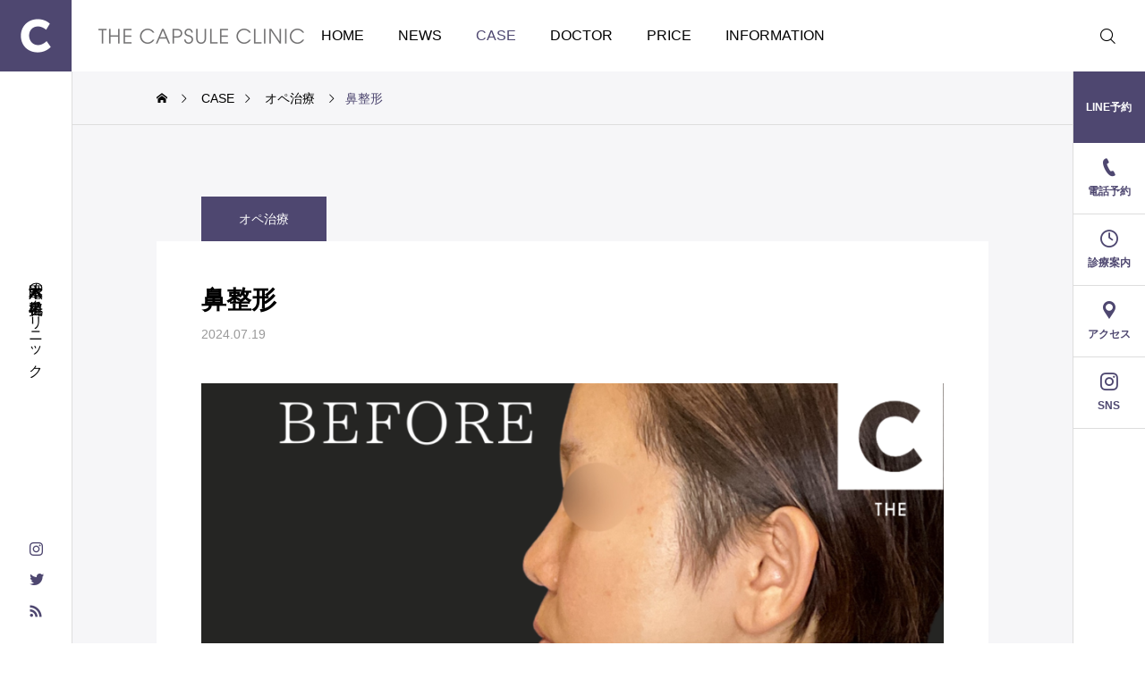

--- FILE ---
content_type: text/html; charset=UTF-8
request_url: https://thecapsuleclinic.jp/2024/07/19/%E9%BC%BB%E6%95%B4%E5%BD%A2/
body_size: 17780
content:
<!DOCTYPE html>
<html class="pc" lang="ja">
<head>
<meta charset="UTF-8">
<!--[if IE]><meta http-equiv="X-UA-Compatible" content="IE=edge"><![endif]-->
<meta name="viewport" content="width=device-width">
<title>鼻整形 | THE CAPSULE CLINIC</title>
<meta name="description" content="パーツバランスを整えるなら、まずは中心から。鼻は顔の中心部分。口や目とのバランスを整えるベースとなる大切なパーツです。鼻先、鼻筋、小鼻。">
<link rel="pingback" href="https://thecapsuleclinic.jp/xmlrpc.php">
<meta name='robots' content='max-image-preview:large'/>
<link rel='dns-prefetch' href='//www.googletagmanager.com'/>
<link rel="alternate" type="application/rss+xml" title="THE CAPSULE CLINIC &raquo; フィード" href="https://thecapsuleclinic.jp/feed/"/>
<link rel="alternate" type="application/rss+xml" title="THE CAPSULE CLINIC &raquo; コメントフィード" href="https://thecapsuleclinic.jp/comments/feed/"/>
<link rel="alternate" type="application/rss+xml" title="THE CAPSULE CLINIC &raquo; 鼻整形 のコメントのフィード" href="https://thecapsuleclinic.jp/2024/07/19/%e9%bc%bb%e6%95%b4%e5%bd%a2/feed/"/>
<link rel="alternate" title="oEmbed (JSON)" type="application/json+oembed" href="https://thecapsuleclinic.jp/wp-json/oembed/1.0/embed?url=https%3A%2F%2Fthecapsuleclinic.jp%2F2024%2F07%2F19%2F%25e9%25bc%25bb%25e6%2595%25b4%25e5%25bd%25a2%2F"/>
<link rel="alternate" title="oEmbed (XML)" type="text/xml+oembed" href="https://thecapsuleclinic.jp/wp-json/oembed/1.0/embed?url=https%3A%2F%2Fthecapsuleclinic.jp%2F2024%2F07%2F19%2F%25e9%25bc%25bb%25e6%2595%25b4%25e5%25bd%25a2%2F&#038;format=xml"/>
<style id='wp-img-auto-sizes-contain-inline-css' type='text/css'>
img:is([sizes=auto i],[sizes^="auto," i]){contain-intrinsic-size:3000px 1500px}
/*# sourceURL=wp-img-auto-sizes-contain-inline-css */
</style>
<link rel='stylesheet' id='main-style-css' href='https://thecapsuleclinic.jp/wp-content/themes/serum_tcd096/style.css?ver=1.1' type='text/css' media='all'/>
<link rel='stylesheet' id='design-plus-css' href='https://thecapsuleclinic.jp/wp-content/themes/serum_tcd096/css/design-plus.css?ver=1.1' type='text/css' media='all'/>
<link rel='stylesheet' id='sns-botton-css' href='https://thecapsuleclinic.jp/wp-content/themes/serum_tcd096/css/sns-botton.css?ver=1.1' type='text/css' media='all'/>
<link rel='stylesheet' id='responsive-css' href='https://thecapsuleclinic.jp/wp-content/themes/serum_tcd096/css/responsive.css?ver=1.1' type='text/css' media='screen and (max-width:1221px)'/>
<link rel='stylesheet' id='footer-bar-css' href='https://thecapsuleclinic.jp/wp-content/themes/serum_tcd096/css/footer-bar.css?ver=1.1' type='text/css' media='screen and (max-width:1221px)'/>
<link rel='stylesheet' id='simplebar-css' href='https://thecapsuleclinic.jp/wp-content/themes/serum_tcd096/js/simplebar.css?ver=1.1' type='text/css' media='all'/>
<link rel='stylesheet' id='splide_css-css' href='https://thecapsuleclinic.jp/wp-content/themes/serum_tcd096/js/splide-core.min.css?ver=4.1.3' type='text/css' media='all'/>
<style id='wp-block-library-inline-css' type='text/css'>
:root{--wp-block-synced-color:#7a00df;--wp-block-synced-color--rgb:122,0,223;--wp-bound-block-color:var(--wp-block-synced-color);--wp-editor-canvas-background:#ddd;--wp-admin-theme-color:#007cba;--wp-admin-theme-color--rgb:0,124,186;--wp-admin-theme-color-darker-10:#006ba1;--wp-admin-theme-color-darker-10--rgb:0,107,160.5;--wp-admin-theme-color-darker-20:#005a87;--wp-admin-theme-color-darker-20--rgb:0,90,135;--wp-admin-border-width-focus:2px}@media (min-resolution:192dpi){:root{--wp-admin-border-width-focus:1.5px}}.wp-element-button{cursor:pointer}:root .has-very-light-gray-background-color{background-color:#eee}:root .has-very-dark-gray-background-color{background-color:#313131}:root .has-very-light-gray-color{color:#eee}:root .has-very-dark-gray-color{color:#313131}:root .has-vivid-green-cyan-to-vivid-cyan-blue-gradient-background{background:linear-gradient(135deg,#00d084,#0693e3)}:root .has-purple-crush-gradient-background{background:linear-gradient(135deg,#34e2e4,#4721fb 50%,#ab1dfe)}:root .has-hazy-dawn-gradient-background{background:linear-gradient(135deg,#faaca8,#dad0ec)}:root .has-subdued-olive-gradient-background{background:linear-gradient(135deg,#fafae1,#67a671)}:root .has-atomic-cream-gradient-background{background:linear-gradient(135deg,#fdd79a,#004a59)}:root .has-nightshade-gradient-background{background:linear-gradient(135deg,#330968,#31cdcf)}:root .has-midnight-gradient-background{background:linear-gradient(135deg,#020381,#2874fc)}:root{--wp--preset--font-size--normal:16px;--wp--preset--font-size--huge:42px}.has-regular-font-size{font-size:1em}.has-larger-font-size{font-size:2.625em}.has-normal-font-size{font-size:var(--wp--preset--font-size--normal)}.has-huge-font-size{font-size:var(--wp--preset--font-size--huge)}.has-text-align-center{text-align:center}.has-text-align-left{text-align:left}.has-text-align-right{text-align:right}.has-fit-text{white-space:nowrap!important}#end-resizable-editor-section{display:none}.aligncenter{clear:both}.items-justified-left{justify-content:flex-start}.items-justified-center{justify-content:center}.items-justified-right{justify-content:flex-end}.items-justified-space-between{justify-content:space-between}.screen-reader-text{border:0;clip-path:inset(50%);height:1px;margin:-1px;overflow:hidden;padding:0;position:absolute;width:1px;word-wrap:normal!important}.screen-reader-text:focus{background-color:#ddd;clip-path:none;color:#444;display:block;font-size:1em;height:auto;left:5px;line-height:normal;padding:15px 23px 14px;text-decoration:none;top:5px;width:auto;z-index:100000}html :where(.has-border-color){border-style:solid}html :where([style*=border-top-color]){border-top-style:solid}html :where([style*=border-right-color]){border-right-style:solid}html :where([style*=border-bottom-color]){border-bottom-style:solid}html :where([style*=border-left-color]){border-left-style:solid}html :where([style*=border-width]){border-style:solid}html :where([style*=border-top-width]){border-top-style:solid}html :where([style*=border-right-width]){border-right-style:solid}html :where([style*=border-bottom-width]){border-bottom-style:solid}html :where([style*=border-left-width]){border-left-style:solid}html :where(img[class*=wp-image-]){height:auto;max-width:100%}:where(figure){margin:0 0 1em}html :where(.is-position-sticky){--wp-admin--admin-bar--position-offset:var(--wp-admin--admin-bar--height,0px)}@media screen and (max-width:600px){html :where(.is-position-sticky){--wp-admin--admin-bar--position-offset:0px}}

/*# sourceURL=wp-block-library-inline-css */
</style><style id='wp-block-image-inline-css' type='text/css'>
.wp-block-image>a,.wp-block-image>figure>a{display:inline-block}.wp-block-image img{box-sizing:border-box;height:auto;max-width:100%;vertical-align:bottom}@media not (prefers-reduced-motion){.wp-block-image img.hide{visibility:hidden}.wp-block-image img.show{animation:show-content-image .4s}}.wp-block-image[style*=border-radius] img,.wp-block-image[style*=border-radius]>a{border-radius:inherit}.wp-block-image.has-custom-border img{box-sizing:border-box}.wp-block-image.aligncenter{text-align:center}.wp-block-image.alignfull>a,.wp-block-image.alignwide>a{width:100%}.wp-block-image.alignfull img,.wp-block-image.alignwide img{height:auto;width:100%}.wp-block-image .aligncenter,.wp-block-image .alignleft,.wp-block-image .alignright,.wp-block-image.aligncenter,.wp-block-image.alignleft,.wp-block-image.alignright{display:table}.wp-block-image .aligncenter>figcaption,.wp-block-image .alignleft>figcaption,.wp-block-image .alignright>figcaption,.wp-block-image.aligncenter>figcaption,.wp-block-image.alignleft>figcaption,.wp-block-image.alignright>figcaption{caption-side:bottom;display:table-caption}.wp-block-image .alignleft{float:left;margin:.5em 1em .5em 0}.wp-block-image .alignright{float:right;margin:.5em 0 .5em 1em}.wp-block-image .aligncenter{margin-left:auto;margin-right:auto}.wp-block-image :where(figcaption){margin-bottom:1em;margin-top:.5em}.wp-block-image.is-style-circle-mask img{border-radius:9999px}@supports ((-webkit-mask-image:none) or (mask-image:none)) or (-webkit-mask-image:none){.wp-block-image.is-style-circle-mask img{border-radius:0;-webkit-mask-image:url('data:image/svg+xml;utf8,<svg viewBox="0 0 100 100" xmlns="http://www.w3.org/2000/svg"><circle cx="50" cy="50" r="50"/></svg>');mask-image:url('data:image/svg+xml;utf8,<svg viewBox="0 0 100 100" xmlns="http://www.w3.org/2000/svg"><circle cx="50" cy="50" r="50"/></svg>');mask-mode:alpha;-webkit-mask-position:center;mask-position:center;-webkit-mask-repeat:no-repeat;mask-repeat:no-repeat;-webkit-mask-size:contain;mask-size:contain}}:root :where(.wp-block-image.is-style-rounded img,.wp-block-image .is-style-rounded img){border-radius:9999px}.wp-block-image figure{margin:0}.wp-lightbox-container{display:flex;flex-direction:column;position:relative}.wp-lightbox-container img{cursor:zoom-in}.wp-lightbox-container img:hover+button{opacity:1}.wp-lightbox-container button{align-items:center;backdrop-filter:blur(16px) saturate(180%);background-color:#5a5a5a40;border:none;border-radius:4px;cursor:zoom-in;display:flex;height:20px;justify-content:center;opacity:0;padding:0;position:absolute;right:16px;text-align:center;top:16px;width:20px;z-index:100}@media not (prefers-reduced-motion){.wp-lightbox-container button{transition:opacity .2s ease}}.wp-lightbox-container button:focus-visible{outline:3px auto #5a5a5a40;outline:3px auto -webkit-focus-ring-color;outline-offset:3px}.wp-lightbox-container button:hover{cursor:pointer;opacity:1}.wp-lightbox-container button:focus{opacity:1}.wp-lightbox-container button:focus,.wp-lightbox-container button:hover,.wp-lightbox-container button:not(:hover):not(:active):not(.has-background){background-color:#5a5a5a40;border:none}.wp-lightbox-overlay{box-sizing:border-box;cursor:zoom-out;height:100vh;left:0;overflow:hidden;position:fixed;top:0;visibility:hidden;width:100%;z-index:100000}.wp-lightbox-overlay .close-button{align-items:center;cursor:pointer;display:flex;justify-content:center;min-height:40px;min-width:40px;padding:0;position:absolute;right:calc(env(safe-area-inset-right) + 16px);top:calc(env(safe-area-inset-top) + 16px);z-index:5000000}.wp-lightbox-overlay .close-button:focus,.wp-lightbox-overlay .close-button:hover,.wp-lightbox-overlay .close-button:not(:hover):not(:active):not(.has-background){background:none;border:none}.wp-lightbox-overlay .lightbox-image-container{height:var(--wp--lightbox-container-height);left:50%;overflow:hidden;position:absolute;top:50%;transform:translate(-50%,-50%);transform-origin:top left;width:var(--wp--lightbox-container-width);z-index:9999999999}.wp-lightbox-overlay .wp-block-image{align-items:center;box-sizing:border-box;display:flex;height:100%;justify-content:center;margin:0;position:relative;transform-origin:0 0;width:100%;z-index:3000000}.wp-lightbox-overlay .wp-block-image img{height:var(--wp--lightbox-image-height);min-height:var(--wp--lightbox-image-height);min-width:var(--wp--lightbox-image-width);width:var(--wp--lightbox-image-width)}.wp-lightbox-overlay .wp-block-image figcaption{display:none}.wp-lightbox-overlay button{background:none;border:none}.wp-lightbox-overlay .scrim{background-color:#fff;height:100%;opacity:.9;position:absolute;width:100%;z-index:2000000}.wp-lightbox-overlay.active{visibility:visible}@media not (prefers-reduced-motion){.wp-lightbox-overlay.active{animation:turn-on-visibility .25s both}.wp-lightbox-overlay.active img{animation:turn-on-visibility .35s both}.wp-lightbox-overlay.show-closing-animation:not(.active){animation:turn-off-visibility .35s both}.wp-lightbox-overlay.show-closing-animation:not(.active) img{animation:turn-off-visibility .25s both}.wp-lightbox-overlay.zoom.active{animation:none;opacity:1;visibility:visible}.wp-lightbox-overlay.zoom.active .lightbox-image-container{animation:lightbox-zoom-in .4s}.wp-lightbox-overlay.zoom.active .lightbox-image-container img{animation:none}.wp-lightbox-overlay.zoom.active .scrim{animation:turn-on-visibility .4s forwards}.wp-lightbox-overlay.zoom.show-closing-animation:not(.active){animation:none}.wp-lightbox-overlay.zoom.show-closing-animation:not(.active) .lightbox-image-container{animation:lightbox-zoom-out .4s}.wp-lightbox-overlay.zoom.show-closing-animation:not(.active) .lightbox-image-container img{animation:none}.wp-lightbox-overlay.zoom.show-closing-animation:not(.active) .scrim{animation:turn-off-visibility .4s forwards}}@keyframes show-content-image{0%{visibility:hidden}99%{visibility:hidden}to{visibility:visible}}@keyframes turn-on-visibility{0%{opacity:0}to{opacity:1}}@keyframes turn-off-visibility{0%{opacity:1;visibility:visible}99%{opacity:0;visibility:visible}to{opacity:0;visibility:hidden}}@keyframes lightbox-zoom-in{0%{transform:translate(calc((-100vw + var(--wp--lightbox-scrollbar-width))/2 + var(--wp--lightbox-initial-left-position)),calc(-50vh + var(--wp--lightbox-initial-top-position))) scale(var(--wp--lightbox-scale))}to{transform:translate(-50%,-50%) scale(1)}}@keyframes lightbox-zoom-out{0%{transform:translate(-50%,-50%) scale(1);visibility:visible}99%{visibility:visible}to{transform:translate(calc((-100vw + var(--wp--lightbox-scrollbar-width))/2 + var(--wp--lightbox-initial-left-position)),calc(-50vh + var(--wp--lightbox-initial-top-position))) scale(var(--wp--lightbox-scale));visibility:hidden}}
/*# sourceURL=https://thecapsuleclinic.jp/wp-includes/blocks/image/style.min.css */
</style>
<style id='wp-block-columns-inline-css' type='text/css'>
.wp-block-columns{box-sizing:border-box;display:flex;flex-wrap:wrap!important}@media (min-width:782px){.wp-block-columns{flex-wrap:nowrap!important}}.wp-block-columns{align-items:normal!important}.wp-block-columns.are-vertically-aligned-top{align-items:flex-start}.wp-block-columns.are-vertically-aligned-center{align-items:center}.wp-block-columns.are-vertically-aligned-bottom{align-items:flex-end}@media (max-width:781px){.wp-block-columns:not(.is-not-stacked-on-mobile)>.wp-block-column{flex-basis:100%!important}}@media (min-width:782px){.wp-block-columns:not(.is-not-stacked-on-mobile)>.wp-block-column{flex-basis:0;flex-grow:1}.wp-block-columns:not(.is-not-stacked-on-mobile)>.wp-block-column[style*=flex-basis]{flex-grow:0}}.wp-block-columns.is-not-stacked-on-mobile{flex-wrap:nowrap!important}.wp-block-columns.is-not-stacked-on-mobile>.wp-block-column{flex-basis:0;flex-grow:1}.wp-block-columns.is-not-stacked-on-mobile>.wp-block-column[style*=flex-basis]{flex-grow:0}:where(.wp-block-columns){margin-bottom:1.75em}:where(.wp-block-columns.has-background){padding:1.25em 2.375em}.wp-block-column{flex-grow:1;min-width:0;overflow-wrap:break-word;word-break:break-word}.wp-block-column.is-vertically-aligned-top{align-self:flex-start}.wp-block-column.is-vertically-aligned-center{align-self:center}.wp-block-column.is-vertically-aligned-bottom{align-self:flex-end}.wp-block-column.is-vertically-aligned-stretch{align-self:stretch}.wp-block-column.is-vertically-aligned-bottom,.wp-block-column.is-vertically-aligned-center,.wp-block-column.is-vertically-aligned-top{width:100%}
/*# sourceURL=https://thecapsuleclinic.jp/wp-includes/blocks/columns/style.min.css */
</style>
<style id='wp-block-paragraph-inline-css' type='text/css'>
.is-small-text{font-size:.875em}.is-regular-text{font-size:1em}.is-large-text{font-size:2.25em}.is-larger-text{font-size:3em}.has-drop-cap:not(:focus):first-letter{float:left;font-size:8.4em;font-style:normal;font-weight:100;line-height:.68;margin:.05em .1em 0 0;text-transform:uppercase}body.rtl .has-drop-cap:not(:focus):first-letter{float:none;margin-left:.1em}p.has-drop-cap.has-background{overflow:hidden}:root :where(p.has-background){padding:1.25em 2.375em}:where(p.has-text-color:not(.has-link-color)) a{color:inherit}p.has-text-align-left[style*="writing-mode:vertical-lr"],p.has-text-align-right[style*="writing-mode:vertical-rl"]{rotate:180deg}
/*# sourceURL=https://thecapsuleclinic.jp/wp-includes/blocks/paragraph/style.min.css */
</style>
<style id='global-styles-inline-css' type='text/css'>
:root{--wp--preset--aspect-ratio--square: 1;--wp--preset--aspect-ratio--4-3: 4/3;--wp--preset--aspect-ratio--3-4: 3/4;--wp--preset--aspect-ratio--3-2: 3/2;--wp--preset--aspect-ratio--2-3: 2/3;--wp--preset--aspect-ratio--16-9: 16/9;--wp--preset--aspect-ratio--9-16: 9/16;--wp--preset--color--black: #000000;--wp--preset--color--cyan-bluish-gray: #abb8c3;--wp--preset--color--white: #ffffff;--wp--preset--color--pale-pink: #f78da7;--wp--preset--color--vivid-red: #cf2e2e;--wp--preset--color--luminous-vivid-orange: #ff6900;--wp--preset--color--luminous-vivid-amber: #fcb900;--wp--preset--color--light-green-cyan: #7bdcb5;--wp--preset--color--vivid-green-cyan: #00d084;--wp--preset--color--pale-cyan-blue: #8ed1fc;--wp--preset--color--vivid-cyan-blue: #0693e3;--wp--preset--color--vivid-purple: #9b51e0;--wp--preset--gradient--vivid-cyan-blue-to-vivid-purple: linear-gradient(135deg,rgb(6,147,227) 0%,rgb(155,81,224) 100%);--wp--preset--gradient--light-green-cyan-to-vivid-green-cyan: linear-gradient(135deg,rgb(122,220,180) 0%,rgb(0,208,130) 100%);--wp--preset--gradient--luminous-vivid-amber-to-luminous-vivid-orange: linear-gradient(135deg,rgb(252,185,0) 0%,rgb(255,105,0) 100%);--wp--preset--gradient--luminous-vivid-orange-to-vivid-red: linear-gradient(135deg,rgb(255,105,0) 0%,rgb(207,46,46) 100%);--wp--preset--gradient--very-light-gray-to-cyan-bluish-gray: linear-gradient(135deg,rgb(238,238,238) 0%,rgb(169,184,195) 100%);--wp--preset--gradient--cool-to-warm-spectrum: linear-gradient(135deg,rgb(74,234,220) 0%,rgb(151,120,209) 20%,rgb(207,42,186) 40%,rgb(238,44,130) 60%,rgb(251,105,98) 80%,rgb(254,248,76) 100%);--wp--preset--gradient--blush-light-purple: linear-gradient(135deg,rgb(255,206,236) 0%,rgb(152,150,240) 100%);--wp--preset--gradient--blush-bordeaux: linear-gradient(135deg,rgb(254,205,165) 0%,rgb(254,45,45) 50%,rgb(107,0,62) 100%);--wp--preset--gradient--luminous-dusk: linear-gradient(135deg,rgb(255,203,112) 0%,rgb(199,81,192) 50%,rgb(65,88,208) 100%);--wp--preset--gradient--pale-ocean: linear-gradient(135deg,rgb(255,245,203) 0%,rgb(182,227,212) 50%,rgb(51,167,181) 100%);--wp--preset--gradient--electric-grass: linear-gradient(135deg,rgb(202,248,128) 0%,rgb(113,206,126) 100%);--wp--preset--gradient--midnight: linear-gradient(135deg,rgb(2,3,129) 0%,rgb(40,116,252) 100%);--wp--preset--font-size--small: 13px;--wp--preset--font-size--medium: 20px;--wp--preset--font-size--large: 36px;--wp--preset--font-size--x-large: 42px;--wp--preset--spacing--20: 0.44rem;--wp--preset--spacing--30: 0.67rem;--wp--preset--spacing--40: 1rem;--wp--preset--spacing--50: 1.5rem;--wp--preset--spacing--60: 2.25rem;--wp--preset--spacing--70: 3.38rem;--wp--preset--spacing--80: 5.06rem;--wp--preset--shadow--natural: 6px 6px 9px rgba(0, 0, 0, 0.2);--wp--preset--shadow--deep: 12px 12px 50px rgba(0, 0, 0, 0.4);--wp--preset--shadow--sharp: 6px 6px 0px rgba(0, 0, 0, 0.2);--wp--preset--shadow--outlined: 6px 6px 0px -3px rgb(255, 255, 255), 6px 6px rgb(0, 0, 0);--wp--preset--shadow--crisp: 6px 6px 0px rgb(0, 0, 0);}:where(.is-layout-flex){gap: 0.5em;}:where(.is-layout-grid){gap: 0.5em;}body .is-layout-flex{display: flex;}.is-layout-flex{flex-wrap: wrap;align-items: center;}.is-layout-flex > :is(*, div){margin: 0;}body .is-layout-grid{display: grid;}.is-layout-grid > :is(*, div){margin: 0;}:where(.wp-block-columns.is-layout-flex){gap: 2em;}:where(.wp-block-columns.is-layout-grid){gap: 2em;}:where(.wp-block-post-template.is-layout-flex){gap: 1.25em;}:where(.wp-block-post-template.is-layout-grid){gap: 1.25em;}.has-black-color{color: var(--wp--preset--color--black) !important;}.has-cyan-bluish-gray-color{color: var(--wp--preset--color--cyan-bluish-gray) !important;}.has-white-color{color: var(--wp--preset--color--white) !important;}.has-pale-pink-color{color: var(--wp--preset--color--pale-pink) !important;}.has-vivid-red-color{color: var(--wp--preset--color--vivid-red) !important;}.has-luminous-vivid-orange-color{color: var(--wp--preset--color--luminous-vivid-orange) !important;}.has-luminous-vivid-amber-color{color: var(--wp--preset--color--luminous-vivid-amber) !important;}.has-light-green-cyan-color{color: var(--wp--preset--color--light-green-cyan) !important;}.has-vivid-green-cyan-color{color: var(--wp--preset--color--vivid-green-cyan) !important;}.has-pale-cyan-blue-color{color: var(--wp--preset--color--pale-cyan-blue) !important;}.has-vivid-cyan-blue-color{color: var(--wp--preset--color--vivid-cyan-blue) !important;}.has-vivid-purple-color{color: var(--wp--preset--color--vivid-purple) !important;}.has-black-background-color{background-color: var(--wp--preset--color--black) !important;}.has-cyan-bluish-gray-background-color{background-color: var(--wp--preset--color--cyan-bluish-gray) !important;}.has-white-background-color{background-color: var(--wp--preset--color--white) !important;}.has-pale-pink-background-color{background-color: var(--wp--preset--color--pale-pink) !important;}.has-vivid-red-background-color{background-color: var(--wp--preset--color--vivid-red) !important;}.has-luminous-vivid-orange-background-color{background-color: var(--wp--preset--color--luminous-vivid-orange) !important;}.has-luminous-vivid-amber-background-color{background-color: var(--wp--preset--color--luminous-vivid-amber) !important;}.has-light-green-cyan-background-color{background-color: var(--wp--preset--color--light-green-cyan) !important;}.has-vivid-green-cyan-background-color{background-color: var(--wp--preset--color--vivid-green-cyan) !important;}.has-pale-cyan-blue-background-color{background-color: var(--wp--preset--color--pale-cyan-blue) !important;}.has-vivid-cyan-blue-background-color{background-color: var(--wp--preset--color--vivid-cyan-blue) !important;}.has-vivid-purple-background-color{background-color: var(--wp--preset--color--vivid-purple) !important;}.has-black-border-color{border-color: var(--wp--preset--color--black) !important;}.has-cyan-bluish-gray-border-color{border-color: var(--wp--preset--color--cyan-bluish-gray) !important;}.has-white-border-color{border-color: var(--wp--preset--color--white) !important;}.has-pale-pink-border-color{border-color: var(--wp--preset--color--pale-pink) !important;}.has-vivid-red-border-color{border-color: var(--wp--preset--color--vivid-red) !important;}.has-luminous-vivid-orange-border-color{border-color: var(--wp--preset--color--luminous-vivid-orange) !important;}.has-luminous-vivid-amber-border-color{border-color: var(--wp--preset--color--luminous-vivid-amber) !important;}.has-light-green-cyan-border-color{border-color: var(--wp--preset--color--light-green-cyan) !important;}.has-vivid-green-cyan-border-color{border-color: var(--wp--preset--color--vivid-green-cyan) !important;}.has-pale-cyan-blue-border-color{border-color: var(--wp--preset--color--pale-cyan-blue) !important;}.has-vivid-cyan-blue-border-color{border-color: var(--wp--preset--color--vivid-cyan-blue) !important;}.has-vivid-purple-border-color{border-color: var(--wp--preset--color--vivid-purple) !important;}.has-vivid-cyan-blue-to-vivid-purple-gradient-background{background: var(--wp--preset--gradient--vivid-cyan-blue-to-vivid-purple) !important;}.has-light-green-cyan-to-vivid-green-cyan-gradient-background{background: var(--wp--preset--gradient--light-green-cyan-to-vivid-green-cyan) !important;}.has-luminous-vivid-amber-to-luminous-vivid-orange-gradient-background{background: var(--wp--preset--gradient--luminous-vivid-amber-to-luminous-vivid-orange) !important;}.has-luminous-vivid-orange-to-vivid-red-gradient-background{background: var(--wp--preset--gradient--luminous-vivid-orange-to-vivid-red) !important;}.has-very-light-gray-to-cyan-bluish-gray-gradient-background{background: var(--wp--preset--gradient--very-light-gray-to-cyan-bluish-gray) !important;}.has-cool-to-warm-spectrum-gradient-background{background: var(--wp--preset--gradient--cool-to-warm-spectrum) !important;}.has-blush-light-purple-gradient-background{background: var(--wp--preset--gradient--blush-light-purple) !important;}.has-blush-bordeaux-gradient-background{background: var(--wp--preset--gradient--blush-bordeaux) !important;}.has-luminous-dusk-gradient-background{background: var(--wp--preset--gradient--luminous-dusk) !important;}.has-pale-ocean-gradient-background{background: var(--wp--preset--gradient--pale-ocean) !important;}.has-electric-grass-gradient-background{background: var(--wp--preset--gradient--electric-grass) !important;}.has-midnight-gradient-background{background: var(--wp--preset--gradient--midnight) !important;}.has-small-font-size{font-size: var(--wp--preset--font-size--small) !important;}.has-medium-font-size{font-size: var(--wp--preset--font-size--medium) !important;}.has-large-font-size{font-size: var(--wp--preset--font-size--large) !important;}.has-x-large-font-size{font-size: var(--wp--preset--font-size--x-large) !important;}
:where(.wp-block-columns.is-layout-flex){gap: 2em;}:where(.wp-block-columns.is-layout-grid){gap: 2em;}
/*# sourceURL=global-styles-inline-css */
</style>
<style id='core-block-supports-inline-css' type='text/css'>
.wp-container-core-columns-is-layout-9d6595d7{flex-wrap:nowrap;}
/*# sourceURL=core-block-supports-inline-css */
</style>
<style id='classic-theme-styles-inline-css' type='text/css'>
/*! This file is auto-generated */
.wp-block-button__link{color:#fff;background-color:#32373c;border-radius:9999px;box-shadow:none;text-decoration:none;padding:calc(.667em + 2px) calc(1.333em + 2px);font-size:1.125em}.wp-block-file__button{background:#32373c;color:#fff;text-decoration:none}
/*# sourceURL=/wp-includes/css/classic-themes.min.css */
</style>
<script type="text/javascript" src="https://thecapsuleclinic.jp/wp-includes/js/jquery/jquery.min.js?ver=3.7.1" id="jquery-core-js"></script>
<script type="text/javascript" src="https://thecapsuleclinic.jp/wp-includes/js/jquery/jquery-migrate.min.js?ver=3.4.1" id="jquery-migrate-js"></script>
<script type="text/javascript" src="https://thecapsuleclinic.jp/wp-content/themes/serum_tcd096/js/header_fix.js?ver=1.1" id="header_fix-js"></script>
<!-- Google アナリティクス スニペット (Site Kit が追加) -->
<script type="text/javascript" src="https://www.googletagmanager.com/gtag/js?id=UA-262801544-1" id="google_gtagjs-js" async></script>
<script type="text/javascript" id="google_gtagjs-js-after">
/* <![CDATA[ */
window.dataLayer = window.dataLayer || [];function gtag(){dataLayer.push(arguments);}
gtag('set', 'linker', {"domains":["thecapsuleclinic.jp"]} );
gtag("js", new Date());
gtag("set", "developer_id.dZTNiMT", true);
gtag("config", "UA-262801544-1", {"anonymize_ip":true});
gtag("config", "G-3QB9ETKW45");
//# sourceURL=google_gtagjs-js-after
/* ]]> */
</script>
<!-- (ここまで) Google アナリティクス スニペット (Site Kit が追加) -->
<link rel="https://api.w.org/" href="https://thecapsuleclinic.jp/wp-json/"/><link rel="alternate" title="JSON" type="application/json" href="https://thecapsuleclinic.jp/wp-json/wp/v2/posts/2540"/><link rel="canonical" href="https://thecapsuleclinic.jp/2024/07/19/%e9%bc%bb%e6%95%b4%e5%bd%a2/"/>
<link rel='shortlink' href='https://thecapsuleclinic.jp/?p=2540'/>
<meta name="generator" content="Site Kit by Google 1.96.0"/><style type="text/css">
body { font-size:16px; }
.single_title { font-size:28px; }
#page_header .catch, #page_header_small .catch { font-size:34px; }
.common_catch, .cb_free_space .post_content h2:not(.styled_h2) { font-size:32px !important; }
@media screen and (max-width:1221px) {
  .common_catch,  .cb_free_space .post_content h2:not(.styled_h2) { font-size:26px  !important; }
  #page_header .catch, #page_header_small .catch { font-size:29px; }
}
@media screen and (max-width:800px) {
  body { font-size:14px; }
  #page_header .catch, #page_header_small .catch { font-size:24px; }
  .single_title { font-size:20px; }
  .common_catch,  .cb_free_space .post_content h2:not(.styled_h2) { font-size:20px !important; }
}
body, input, textarea { font-weight:500; font-family: Arial, "Hiragino Sans", "ヒラギノ角ゴ ProN", "Hiragino Kaku Gothic ProN", "游ゴシック", YuGothic, "メイリオ", Meiryo, sans-serif; }

#page_header .catch, #page_header_small .catch { font-family: Arial, "Hiragino Sans", "ヒラギノ角ゴ ProN", "Hiragino Kaku Gothic ProN", "游ゴシック", YuGothic, "メイリオ", Meiryo, sans-serif; font-weight:600; }

.common_catch,  .cb_free_space .post_content h2:not(.styled_h2), .design_headline, .rich_font, .p-vertical { font-family: "Times New Roman" , "游明朝" , "Yu Mincho" , "游明朝体" , "YuMincho" , "ヒラギノ明朝 Pro W3" , "Hiragino Mincho Pro" , "HiraMinProN-W3" , "HGS明朝E" , "ＭＳ Ｐ明朝" , "MS PMincho" , serif; font-weight:600; }

.single_title { font-family: Arial, "Hiragino Sans", "ヒラギノ角ゴ ProN", "Hiragino Kaku Gothic ProN", "游ゴシック", YuGothic, "メイリオ", Meiryo, sans-serif; font-weight:600; }

.rich_font_type1 { font-family: Arial, "ヒラギノ角ゴ ProN W3", "Hiragino Kaku Gothic ProN", "メイリオ", Meiryo, sans-serif; font-weight:600; }
.rich_font_type2 { font-family: Arial, "Hiragino Sans", "ヒラギノ角ゴ ProN", "Hiragino Kaku Gothic ProN", "游ゴシック", YuGothic, "メイリオ", Meiryo, sans-serif; font-weight:600; }
.rich_font_type3 { font-family: "Times New Roman" , "游明朝" , "Yu Mincho" , "游明朝体" , "YuMincho" , "ヒラギノ明朝 Pro W3" , "Hiragino Mincho Pro" , "HiraMinProN-W3" , "HGS明朝E" , "ＭＳ Ｐ明朝" , "MS PMincho" , serif; font-weight:600; }

.logo_text { font-size:26px; }
@media screen and (max-width:1201px) {
  .logo_text { font-size:20px; }
}
.author_profile .avatar_area img, .animate_image img, .animate_background .image {
  width:100%; height:auto; will-change:transform;
  -webkit-transition: transform  0.5s ease;
  transition: transform  0.5s ease;
}
.author_profile a.avatar:hover img, .animate_image:hover img, .animate_background:hover .image {
  -webkit-transform: scale(1.2);
  transform: scale(1.2);
}


a { color:#000; }

:root {
  --tcd-accent-color:78,71,112;
}
#header_logo2 .icon_image, #comment_tab li.active a, .widget_tab_post_list_button div.active, #wp-calendar tbody a, .widget_categories a:before, #single_post_category, #header_slider_wrap .slick-dots .slick-active button::before, #side_icon_button a.no_icon, #drawer_icon_button .item.long a
{ background-color:#4e4770; }

.schedule_content table, .schedule_content td, .splide__arrow, #header_slider_wrap .slick-dots button::before, #side_icon_button a.no_icon, #side_icon_button .item:first-of-type a.no_icon, #drawer_icon_button .item.long a
{ border-color:#4e4770; }

#side_icon_button a, #footer_icon_banner a:before, #footer_sns.color_type1 li a:before, #bread_crumb, #bread_crumb li.last, #related_post .headline, .news_category_button li.current a, .schedule_content table, #comments .headline, .splide__arrow:before, #treatment_list .header .catch, #page_contents .content_header .common_catch, #post_pagination p,
  #global_menu > ul > li.current-menu-item > a, .megamenu_a .category_list li.active a, #global_menu > ul > li.active_megamenu_button > a, .faq_list .title.active, .page_navi span.current, #drawer_icon_button a, #drawer_icon_button a:before, #drawer_icon_button .item.long a, .doctor_meta .item.name a:hover
{ color:#4e4770; }

.cardlink .title a:hover { color:#261f48 !important; }

.doctor_meta .pos { background-color:rgba(78,71,112,0.7); }
#global_menu ul ul a:hover { background-color:rgba(78,71,112,0.25); }

#side_icon_button a.no_icon:hover, .splide__arrow:hover, #single_post_category:hover, #p_readmore .button:hover, .c-pw__btn:hover, #comment_tab li a:hover, #submit_comment:hover, #cancel_comment_reply a:hover, #post_tag_list a:hover,  #wp-calendar #prev a:hover, #wp-calendar #next a:hover, #wp-calendar td a:hover, #comment_tab li a:hover, .tcdw_tag_list_widget ol a:hover,
  .widget_tag_cloud .tagcloud a:hover, #wp-calendar tbody a:hover, #drawer_menu .menu li.menu-item-has-children > a > .button:hover:after, #drawer_menu .menu li.menu-item-has-children > a > .button:hover:before, #mobile_menu .child_menu_button:hover:after, #mobile_menu .child_menu_button:hover:before, #header_slider_wrap .slick-dots button:hover::before
{ background-color:#261f48; }

#side_icon_button a.no_icon:hover, .splide__arrow:hover, #comment_textarea textarea:focus, .c-pw__box-input:focus, .tcdw_tag_list_widget ol a:hover, .widget_tag_cloud .tagcloud a:hover, #header_slider_wrap .slick-dots button:hover::before, #side_icon_button .item:first-of-type a.no_icon:hover
{ border-color:#261f48; }

a:hover, #header_logo a:hover, #drawer_menu .menu ul ul a:hover, #drawer_menu .menu li > a:hover > span:after, #drawer_menu .menu li.active > a > .button:after, #featured_post a:hover, #drawer_menu .close_button:hover:before, #drawer_menu_search .button_area:hover:before, #drawer_lang_button li a:hover, .megamenu_b .splide__arrow:hover:before, #related_post .meta .news_category:hover,
  #header.active #header_search_button:hover:before, #global_menu > ul > li > a:hover, #global_menu > ul > li.current-menu-parent > a, #global_menu > ul > li.current-menu-ancestor > a, #header_search_button:hover:before, #header_search .button:hover label:before, .single_post_nav:hover span:after, .faq_list .title:hover,
    #drawer_menu .menu a:hover, #drawer_menu .menu > ul > li.active > a, #drawer_menu .menu > ul > li.current-menu-item > a, #drawer_menu .menu > li > a > .title:hover, .cb_news_list .news_category_sort_button li.active span, .cb_news_list .news_category_sort_button li:hover span, #searchform .submit_button:hover:before, #footer_social_link li a:hover:before, #next_prev_post a:hover, .tcdw_search_box_widget .search_area .search_button:hover:before,
      #single_author_title_area .author_link li a:hover:before, .author_profile a:hover, #post_meta_bottom a:hover, .cardlink_title a:hover, .comment a:hover, .comment_form_wrapper a:hover, #tcd_toc.styled .toc_link:hover, .tcd_toc_widget.no_underline .toc_widget_wrap.styled .toc_link:hover, #news_list .category:hover, #single_post_title .meta .news_category:hover, #treatment_list .post_list a:hover, .mega_treatment_category a:hover .title
{ color:#261f48; }

#archive_blog, .breadcrumb_type2 #bread_crumb, .cb_carousel, .cb_free_space:before, #treatment_list, #mobile_menu li li a, #mobile_menu li ul, body.single-post #main_content, #page_contents .color_bg_content::before, .cb_two_column
{ background-color:#f6f6f8; }

.post_content a, .widget_block a, .textwidget a, #no_post a, #page_404_header .desc a { color:#4e4770; }
.widget_block a:hover, .textwidget a:hover, #no_post a:hover, #page_404_header .desc a:hover { color:rgba(78,71,112,0.6); }
.design_button { width:280px; height:60px; line-height:60px;border-radius:0px;color:#4e4770 !important; border-color:#4e4770; }
.design_button:before { background-color:#4e4770;opacity:0; }
.design_button:hover, .cb_box_content a:hover .design_button { color:#fff !important; border-color:#4e4770; }
.design_button:hover:before, .cb_box_content a:hover .design_button:before { opacity:1; }
@media (max-width: 1200px) {
  .design_button { width:260px; }
}
@media (max-width: 800px) {
  .design_button { width:240px; height:50px; line-height:50px; }
}
.styled_h2 {
  font-size:28px!important;
  text-align:center!important;
  font-weight:600!important;
  color:#000000;
  border-color:#000000;
  border-width:1px;
  border-style:solid;
border-left:none;
border-right:none;
border-top:none;
border-bottom:none;
background-color:transparent;
}
@media screen and (max-width:800px) {
  .styled_h2 { font-size:22px!important; }
}
.styled_h3 {
  font-size:26px!important;
  text-align:left!important;
  font-weight:600!important;
  color:#4e4770;
  border-color:#4e4770;
  border-width:2px;
  border-style:solid;
padding-left:1em!important;
padding-top:0.5em!important;
padding-bottom:0.5em!important;
border-right:none;
border-top:none;
border-bottom:none;
background-color:#f6f6f6;
padding:0.8em 1em!important;
}
@media screen and (max-width:800px) {
  .styled_h3 { font-size:20px!important; }
}
.styled_h4 {
  font-size:22px!important;
  text-align:left!important;
  font-weight:400!important;
  color:#000000;
  border-color:#dddddd;
  border-width:1px;
  border-style:dotted;
border-left:none;
border-right:none;
border-top:none;
padding-bottom:0.8em!important;
background-color:transparent;
}
@media screen and (max-width:800px) {
  .styled_h4 { font-size:18px!important; }
}
.styled_h5 {
  font-size:20px!important;
  text-align:left!important;
  font-weight:400!important;
  color:#000000;
  border-color:#000000;
  border-width:3px;
  border-style:double;
border-left:none;
border-right:none;
border-top:none;
border-bottom:none;
background-color:#f2f2f2;
padding:0.8em 1em!important;
}
@media screen and (max-width:800px) {
  .styled_h5 { font-size:16px!important; }
}
.q_custom_button1 { width:280px; height:60px; line-height:60px;border-radius:0px;color:#4e4770 !important; border-color:#4e4770; }
.q_custom_button1:before { background-color:#4e4770;opacity:0; }
.q_custom_button1:hover { color:#fff !important; border-color:#4e4770; }
.q_custom_button1:hover:before { opacity:1; }
@media (max-width: 1200px) {
  .q_custom_button1 { width:260px; }
}
@media (max-width: 800px) {
  .q_custom_button1 { width:240px; height:50px; line-height:50px; }
}
.q_custom_button2 { width:280px; height:60px; line-height:60px;border-radius:0px;color:#fff !important; background-color:#937960;border:none; }
.q_custom_button2:before { background-color:#7c6552;opacity:0; }
.q_custom_button2:hover {  }
.q_custom_button2:hover:before { opacity:1; }
@media (max-width: 1200px) {
  .q_custom_button2 { width:260px; }
}
@media (max-width: 800px) {
  .q_custom_button2 { width:240px; height:50px; line-height:50px; }
}
.q_custom_button3 { width:280px; height:60px; line-height:60px;border-radius:0px;color:#fff !important; border-color:#937960; }
.q_custom_button3:before { background-color:#937960;opacity:1; }
.q_custom_button3:hover { color:#7c6552 !important; border-color:#7c6552; }
.q_custom_button3:hover:before { opacity:0; }
@media (max-width: 1200px) {
  .q_custom_button3 { width:260px; }
}
@media (max-width: 800px) {
  .q_custom_button3 { width:240px; height:50px; line-height:50px; }
}
.q_frame1 {
  background:#ffffff;
  border-radius:0px;
  border-width:1px;
  border-color:#dddddd;
  border-style:solid;
}
.q_frame1 .q_frame_label {
  color:#000000;
}
.q_frame2 {
  background:#ffffff;
  border-radius:0px;
  border-width:1px;
  border-color:#009aff;
  border-style:solid;
}
.q_frame2 .q_frame_label {
  color:#009aff;
}
.q_frame3 {
  background:#ffffff;
  border-radius:10px;
  border-width:1px;
  border-color:#f9b42d;
  border-style:solid;
}
.q_frame3 .q_frame_label {
  color:#f9b42d;
}
.q_underline1 {
  font-weight:400;
  background-image: -webkit-linear-gradient(left, transparent 50%, #fff799 50%);
  background-image: -moz-linear-gradient(left, transparent 50%, #fff799 50%);
  background-image: linear-gradient(to right, transparent 50%, #fff799 50%);
  background-position:-100% 0.8em;}
.q_underline2 {
  font-weight:600;
  background-image: -webkit-linear-gradient(left, transparent 50%, #99f9ff 50%);
  background-image: -moz-linear-gradient(left, transparent 50%, #99f9ff 50%);
  background-image: linear-gradient(to right, transparent 50%, #99f9ff 50%);
  }
.q_underline3 {
  font-weight:600;
  background-image: -webkit-linear-gradient(left, transparent 50%, #ff99b8 50%);
  background-image: -moz-linear-gradient(left, transparent 50%, #ff99b8 50%);
  background-image: linear-gradient(to right, transparent 50%, #ff99b8 50%);
  }
.speech_balloon1 .speech_balloon_text_inner {
  color:#000000;
  background-color:#ffdfdf;
  border-color:#ffdfdf;
}
.speech_balloon1 .before { border-left-color:#ffdfdf; }
.speech_balloon1 .after { border-right-color:#ffdfdf; }
.speech_balloon2 .speech_balloon_text_inner {
  color:#000000;
  background-color:#ffffff;
  border-color:#ff5353;
}
.speech_balloon2 .before { border-left-color:#ff5353; }
.speech_balloon2 .after { border-right-color:#ffffff; }
.speech_balloon3 .speech_balloon_text_inner {
  color:#000000;
  background-color:#ccf4ff;
  border-color:#ccf4ff;
}
.speech_balloon3 .before { border-left-color:#ccf4ff; }
.speech_balloon3 .after { border-right-color:#ccf4ff; }
.speech_balloon4 .speech_balloon_text_inner {
  color:#000000;
  background-color:#ffffff;
  border-color:#0789b5;
}
.speech_balloon4 .before { border-left-color:#0789b5; }
.speech_balloon4 .after { border-right-color:#ffffff; }
.qt_google_map .pb_googlemap_custom-overlay-inner { background:#000000; color:#ffffff; }
.qt_google_map .pb_googlemap_custom-overlay-inner::after { border-color:#000000 transparent transparent transparent; }
</style>
<style id="current-page-style" type="text/css">
#single_post_title .title { font-size:28px; }
@media screen and (max-width:800px) {
  #single_post_title .title { font-size:20px; }
}
#site_loader_overlay {
  position:relative; overflow:hidden;
  position:fixed; top:0px; left:0px; width:100%; height:100%; width:100%; height:100vh; z-index:99999;
  opacity:1;
  transition: opacity 0.7s ease 0s;
  background:#4e4770;
}
body.end_loading #site_loader_overlay { opacity:0; pointer-events:none; }
#site_loader_overlay > div { opacity:1; transition: opacity 0.2s ease; }
body.end_loading #site_loader_overlay > div { }
body.end_loading #site_loader_overlay.move_next_page {
  pointer-events:auto;
  transition: opacity 0.4s ease 0s;
  opacity:1;
}
body.end_loading #site_loader_overlay.move_next_page > div { opacity:1; transition: opacity 0.2s ease 0.4s; }
@media screen and (max-width:1024px) {
  #site_loader_overlay > div { transition: opacity 1s ease; }
  body.end_loading #site_loader_overlay { transition: opacity 1s ease 0s; opacity:0; }
}
#site_wrap { display:none; }
.sk-cube-grid {
  width:60px; height:60px; z-index:10;
  position:absolute; left:50%; top:50%; -ms-transform: translate(-50%, -50%); -webkit-transform: translate(-50%, -50%); transform: translate(-50%, -50%);
}
@media screen and (max-width:750px) {
  .sk-cube-grid { width:40px; height:40px; }
}
.sk-cube-grid .sk-cube {
  background-color: #ffffff;
  width:33%; height:33%; float:left;
  -webkit-animation: sk-cubeGridScaleDelay 1.3s infinite ease-in-out; animation: sk-cubeGridScaleDelay 1.3s infinite ease-in-out; 
}
.sk-cube-grid .sk-cube1 { -webkit-animation-delay: 0.2s; animation-delay: 0.2s; }
.sk-cube-grid .sk-cube2 { -webkit-animation-delay: 0.3s; animation-delay: 0.3s; }
.sk-cube-grid .sk-cube3 { -webkit-animation-delay: 0.4s; animation-delay: 0.4s; }
.sk-cube-grid .sk-cube4 { -webkit-animation-delay: 0.1s; animation-delay: 0.1s; }
.sk-cube-grid .sk-cube5 { -webkit-animation-delay: 0.2s; animation-delay: 0.2s; }
.sk-cube-grid .sk-cube6 { -webkit-animation-delay: 0.3s; animation-delay: 0.3s; }
.sk-cube-grid .sk-cube7 { -webkit-animation-delay: 0s; animation-delay: 0s; }
.sk-cube-grid .sk-cube8 { -webkit-animation-delay: 0.1s; animation-delay: 0.1s; }
.sk-cube-grid .sk-cube9 { -webkit-animation-delay: 0.2s; animation-delay: 0.2s; }
@-webkit-keyframes sk-cubeGridScaleDelay {
  0%, 70%, 100% { -webkit-transform: scale3D(1, 1, 1); transform: scale3D(1, 1, 1); }
  35% { -webkit-transform: scale3D(0, 0, 1); transform: scale3D(0, 0, 1); }
}
@keyframes sk-cubeGridScaleDelay {
  0%, 70%, 100% { -webkit-transform: scale3D(1, 1, 1); transform: scale3D(1, 1, 1); }
  35% { -webkit-transform: scale3D(0, 0, 1); transform: scale3D(0, 0, 1); }
}

</style>
<link rel="icon" href="https://thecapsuleclinic.jp/wp-content/uploads/2023/03/cropped-favicon-1-32x32.png" sizes="32x32"/>
<link rel="icon" href="https://thecapsuleclinic.jp/wp-content/uploads/2023/03/cropped-favicon-1-192x192.png" sizes="192x192"/>
<link rel="apple-touch-icon" href="https://thecapsuleclinic.jp/wp-content/uploads/2023/03/cropped-favicon-1-180x180.png"/>
<meta name="msapplication-TileImage" content="https://thecapsuleclinic.jp/wp-content/uploads/2023/03/cropped-favicon-1-270x270.png"/>
<style type="text/css" id="wp-custom-css">
			// スマホの時だけ改行させるクラス
.br-sp {
    display: none;
}

@media (max-width: 600px) {
    .br-sp {
        display: block;
    }
}

/*20230817*/
@media screen and (min-width: 750px){
.br-sp {display: none; }
}		</style>
</head>
<body id="body" class="wp-singular post-template-default single single-post postid-2540 single-format-standard wp-theme-serum_tcd096 use_loading_screen show_page_header show_page_header_bar"><noscript><meta HTTP-EQUIV="refresh" content="0;url='https://thecapsuleclinic.jp/2024/07/19/%E9%BC%BB%E6%95%B4%E5%BD%A2/?PageSpeed=noscript'" /><style><!--table,div,span,font,p{display:none} --></style><div style="display:block">Please click <a href="https://thecapsuleclinic.jp/2024/07/19/%E9%BC%BB%E6%95%B4%E5%BD%A2/?PageSpeed=noscript">here</a> if you are not redirected within a few seconds.</div></noscript>
<div id="js-body-start"></div>
<div id="site_loader_overlay">
<div class="sk-cube-grid">
<div class="sk-cube sk-cube1"></div>
<div class="sk-cube sk-cube2"></div>
<div class="sk-cube sk-cube3"></div>
<div class="sk-cube sk-cube4"></div>
<div class="sk-cube sk-cube5"></div>
<div class="sk-cube sk-cube6"></div>
<div class="sk-cube sk-cube7"></div>
<div class="sk-cube sk-cube8"></div>
<div class="sk-cube sk-cube9"></div>
</div>
</div>
<div id="header_logo">
<p class="logo">
<a href="https://thecapsuleclinic.jp/" title="THE CAPSULE CLINIC">
<img class="logo_image" src="https://thecapsuleclinic.jp/wp-content/uploads/2023/05/logo_square_20230516_002.png" alt="THE CAPSULE CLINIC" title="THE CAPSULE CLINIC" width="116" height="116"/>
</a>
</p>
</div>
<header id="header">
<div id="header_logo2">
<a href="https://thecapsuleclinic.jp/" title="THE CAPSULE CLINIC">
<div class="icon_image">
<img class="pc" src="https://thecapsuleclinic.jp/wp-content/uploads/2023/03/logo_header_bar02.png" alt="" width="38" height="38"/>
<img class="mobile" src="https://thecapsuleclinic.jp/wp-content/uploads/2023/03/logo_header_bar03_sp.png" alt="" title="" width="35" height="35"/>
</div>
<div class="text_image">
<img src="https://thecapsuleclinic.jp/wp-content/uploads/2023/03/logotype_header_bar01.png" alt="THE CAPSULE CLINIC" title="THE CAPSULE CLINIC" width="230" height="17"/>
</div>
</a>
</div>
<a id="drawer_menu_button" href="#"><span></span><span></span><span></span></a>
<nav id="global_menu">
<ul id="menu-%e3%82%b5%e3%83%b3%e3%83%97%e3%83%ab%e3%83%a1%e3%83%8b%e3%83%a5%e3%83%bc" class="menu"><li id="menu-item-371" class="menu-item menu-item-type-custom menu-item-object-custom menu-item-home menu-item-371"><a href="https://thecapsuleclinic.jp/">HOME</a></li>
<li id="menu-item-377" class="menu-item menu-item-type-custom menu-item-object-custom menu-item-377"><a href="https://thecapsuleclinic.jp/news/">NEWS</a></li>
<li id="menu-item-280" class="menu-item menu-item-type-post_type menu-item-object-page current_page_parent menu-item-has-children menu-item-280 current-menu-item"><a href="https://thecapsuleclinic.jp/case/">CASE</a>
<ul class="sub-menu">
<li id="menu-item-1698" class="menu-item menu-item-type-post_type menu-item-object-page current_page_parent menu-item-1698 current-menu-item"><a href="https://thecapsuleclinic.jp/case/">CASE</a></li>
<li id="menu-item-1697" class="menu-item menu-item-type-post_type menu-item-object-page menu-item-1697"><a href="https://thecapsuleclinic.jp/glossary/">用語解説</a></li>
</ul>
</li>
<li id="menu-item-224" class="menu-item menu-item-type-post_type menu-item-object-page menu-item-224"><a href="https://thecapsuleclinic.jp/doctor/">DOCTOR</a></li>
<li id="menu-item-191" class="menu-item menu-item-type-custom menu-item-object-custom menu-item-191"><a href="/price">PRICE</a></li>
<li id="menu-item-334" class="menu-item menu-item-type-post_type menu-item-object-page menu-item-has-children menu-item-334"><a href="https://thecapsuleclinic.jp/information/">INFORMATION</a>
<ul class="sub-menu">
<li id="menu-item-1659" class="menu-item menu-item-type-post_type menu-item-object-page menu-item-1659"><a href="https://thecapsuleclinic.jp/information/">INFORMATION</a></li>
<li id="menu-item-1660" class="menu-item menu-item-type-custom menu-item-object-custom menu-item-1660"><a target="_blank" href="https://ameblo.jp/6459-2070/">木塚院長ブログ</a></li>
<li id="menu-item-1661" class="menu-item menu-item-type-custom menu-item-object-custom menu-item-1661"><a href="https://ameblo.jp/thecapsuleclinic/">スタッフブログ</a></li>
</ul>
</li>
</ul> </nav>
<div id="header_search">
<div id="header_search_button"></div>
<form role="search" method="get" id="header_searchform" action="https://thecapsuleclinic.jp">
<div class="input_area"><input type="text" value="" id="header_search_input" name="s" autocomplete="off"></div>
<div class="button"><label for="header_search_button"></label><input type="submit" id="header_search_button" value=""></div>
</form>
</div>
</header>
<div id="site_desc">
<h2>港区六本木の美容・植毛クリニック</h2>
</div>
<div id="side_icon_button" class="icon_button">
<div class="item">
<a class="no_icon" href="https://line.me/R/ti/p/@958vnhpn"><span>LINE予約</span></a>
</div>
<div class="item">
<a class="tel" href="tel:03-6459-2070"><span>電話予約</span></a>
</div>
<div class="item">
<a class="clock" href="https://thecapsuleclinic.jp/information/"><span>診療案内</span></a>
</div>
<div class="item">
<a class="map" href="https://thecapsuleclinic.jp/information/"><span>アクセス</span></a>
</div>
<div class="item">
<a class="instagram" href="https://www.instagram.com/thecapsuleclinic/" target="_blank"><span>SNS</span></a>
</div>
</div>
<div id="container">
<div class="breadcrumb_type2">
<div id="bread_crumb">
<ul class="clearfix" itemscope itemtype="https://schema.org/BreadcrumbList">
<li itemprop="itemListElement" itemscope itemtype="https://schema.org/ListItem" class="home"><a itemprop="item" href="https://thecapsuleclinic.jp/"><span itemprop="name">ホーム</span></a><meta itemprop="position" content="1"></li>
<li itemprop="itemListElement" itemscope itemtype="https://schema.org/ListItem"><a itemprop="item" href="https://thecapsuleclinic.jp/case/"><span itemprop="name">CASE</span></a><meta itemprop="position" content="2"></li>
<li class="category" itemprop="itemListElement" itemscope itemtype="https://schema.org/ListItem">
<a itemprop="item" href="https://thecapsuleclinic.jp/category/ope/"><span itemprop="name">オペ治療</span></a>
<meta itemprop="position" content="3">
</li>
<li class="last" itemprop="itemListElement" itemscope itemtype="https://schema.org/ListItem"><span itemprop="name">鼻整形</span><meta itemprop="position" content="4"></li>
</ul>
</div>
</div>
<div id="main_content">
<div id="main_col">
<article id="article">
<a id="single_post_category" href="https://thecapsuleclinic.jp/category/ope/">オペ治療</a>
<div id="single_post_title">
<h1 class="title single_title entry-title">鼻整形</h1>
<div class="meta">
<time class="date entry-date published" datetime="2024-07-19T14:04:39+09:00">2024.07.19</time>
</div>
</div>
<div id="single_post_image">
<img src="https://thecapsuleclinic.jp/wp-content/uploads/2024/07/20247191-930x930.png" width="930" height="930"/>
</div>
<div class="post_content clearfix">
<p>パーツバランスを整えるなら、まずは中心から。</p>
<p>鼻は顔の中心部分。<br>口や目とのバランスを整えるベースとなる大切なパーツです。</p>
<p>鼻先、鼻筋、小鼻。</p>
<p>それぞれのバランスと、お顔のパーツバランスをしっかり整えて、</p>
<p>なりたいお顔の印象へ、Dr.木塚なら、細かく丁寧なカウンセリングと診察で、叶えます。</p>
<div class="wp-block-columns is-layout-flex wp-container-core-columns-is-layout-9d6595d7 wp-block-columns-is-layout-flex">
<div class="wp-block-column is-layout-flow wp-block-column-is-layout-flow">
<figure class="wp-block-image size-full"><img fetchpriority="high" decoding="async" width="1080" height="1080" src="https://thecapsuleclinic.jp/wp-content/uploads/2024/07/20247192.png" alt="" class="wp-image-2538" srcset="https://thecapsuleclinic.jp/wp-content/uploads/2024/07/20247192.png 1080w, https://thecapsuleclinic.jp/wp-content/uploads/2024/07/20247192-768x768.png 768w, https://thecapsuleclinic.jp/wp-content/uploads/2024/07/20247192-160x160.png 160w, https://thecapsuleclinic.jp/wp-content/uploads/2024/07/20247192-620x620.png 620w, https://thecapsuleclinic.jp/wp-content/uploads/2024/07/20247192-930x930.png 930w" sizes="(max-width: 1080px) 100vw, 1080px"/></figure>
</div>
<div class="wp-block-column is-layout-flow wp-block-column-is-layout-flow">
<figure class="wp-block-image size-full is-resized"><img decoding="async" width="1080" height="1080" src="https://thecapsuleclinic.jp/wp-content/uploads/2024/07/20247193.png" alt="" class="wp-image-2537" style="width:404px;height:auto" srcset="https://thecapsuleclinic.jp/wp-content/uploads/2024/07/20247193.png 1080w, https://thecapsuleclinic.jp/wp-content/uploads/2024/07/20247193-768x768.png 768w, https://thecapsuleclinic.jp/wp-content/uploads/2024/07/20247193-160x160.png 160w, https://thecapsuleclinic.jp/wp-content/uploads/2024/07/20247193-620x620.png 620w, https://thecapsuleclinic.jp/wp-content/uploads/2024/07/20247193-930x930.png 930w" sizes="(max-width: 1080px) 100vw, 1080px"/></figure>
</div>
</div>
<div class="wp-block-columns is-layout-flex wp-container-core-columns-is-layout-9d6595d7 wp-block-columns-is-layout-flex">
<div class="wp-block-column is-layout-flow wp-block-column-is-layout-flow">
<figure class="wp-block-image size-full"><img decoding="async" width="1080" height="1080" src="https://thecapsuleclinic.jp/wp-content/uploads/2024/07/20247194.png" alt="" class="wp-image-2536" srcset="https://thecapsuleclinic.jp/wp-content/uploads/2024/07/20247194.png 1080w, https://thecapsuleclinic.jp/wp-content/uploads/2024/07/20247194-768x768.png 768w, https://thecapsuleclinic.jp/wp-content/uploads/2024/07/20247194-160x160.png 160w, https://thecapsuleclinic.jp/wp-content/uploads/2024/07/20247194-620x620.png 620w, https://thecapsuleclinic.jp/wp-content/uploads/2024/07/20247194-930x930.png 930w" sizes="(max-width: 1080px) 100vw, 1080px"/></figure>
</div>
<div class="wp-block-column is-layout-flow wp-block-column-is-layout-flow">
<figure class="wp-block-image size-full is-resized"><img loading="lazy" decoding="async" width="1080" height="1080" src="https://thecapsuleclinic.jp/wp-content/uploads/2024/07/20247195.png" alt="" class="wp-image-2535" style="width:404px;height:auto" srcset="https://thecapsuleclinic.jp/wp-content/uploads/2024/07/20247195.png 1080w, https://thecapsuleclinic.jp/wp-content/uploads/2024/07/20247195-768x768.png 768w, https://thecapsuleclinic.jp/wp-content/uploads/2024/07/20247195-160x160.png 160w, https://thecapsuleclinic.jp/wp-content/uploads/2024/07/20247195-620x620.png 620w, https://thecapsuleclinic.jp/wp-content/uploads/2024/07/20247195-930x930.png 930w" sizes="auto, (max-width: 1080px) 100vw, 1080px"/></figure>
</div>
</div>
<div class="wp-block-columns is-layout-flex wp-container-core-columns-is-layout-9d6595d7 wp-block-columns-is-layout-flex">
<div class="wp-block-column is-layout-flow wp-block-column-is-layout-flow">
<figure class="wp-block-image size-full"><img loading="lazy" decoding="async" width="1080" height="1080" src="https://thecapsuleclinic.jp/wp-content/uploads/2024/07/20247196.png" alt="" class="wp-image-2534" srcset="https://thecapsuleclinic.jp/wp-content/uploads/2024/07/20247196.png 1080w, https://thecapsuleclinic.jp/wp-content/uploads/2024/07/20247196-768x768.png 768w, https://thecapsuleclinic.jp/wp-content/uploads/2024/07/20247196-160x160.png 160w, https://thecapsuleclinic.jp/wp-content/uploads/2024/07/20247196-620x620.png 620w, https://thecapsuleclinic.jp/wp-content/uploads/2024/07/20247196-930x930.png 930w" sizes="auto, (max-width: 1080px) 100vw, 1080px"/></figure>
</div>
<div class="wp-block-column is-layout-flow wp-block-column-is-layout-flow"></div>
</div>
</div>
<div class="single_share clearfix" id="single_share_bottom">
<div class="share-type2 share-btm">
<div class="sns mt10 mb45">
<ul class="type2 clearfix">
<li class="twitter">
<a href="//twitter.com/share?text=%E9%BC%BB%E6%95%B4%E5%BD%A2&url=https%3A%2F%2Fthecapsuleclinic.jp%2F2024%2F07%2F19%2F%25e9%25bc%25bb%25e6%2595%25b4%25e5%25bd%25a2%2F&via=capsuleclinic&tw_p=tweetbutton&related=capsuleclinic" onclick="javascript:window.open(this.href, '', 'menubar=no,toolbar=no,resizable=yes,scrollbars=yes,height=400,width=600');return false;"><i class="icon-twitter"></i><span class="ttl">Tweet</span><span class="share-count"></span></a>
</li>
<li class="facebook">
<a href="//www.facebook.com/sharer/sharer.php?u=https://thecapsuleclinic.jp/2024/07/19/%e9%bc%bb%e6%95%b4%e5%bd%a2/&amp;t=%E9%BC%BB%E6%95%B4%E5%BD%A2" class="facebook-btn-icon-link" target="blank" rel="nofollow"><i class="icon-facebook"></i><span class="ttl">Share</span><span class="share-count"></span></a>
</li>
<li class="rss">
<a href="https://thecapsuleclinic.jp/feed/" target="blank"><i class="icon-rss"></i><span class="ttl">RSS</span></a>
</li>
</ul>
</div>
</div>
</div>
<div id="next_prev_post">
<a class="item prev_post" href="https://thecapsuleclinic.jp/2024/07/16/%e7%be%8e%e4%ba%ba%e3%81%af%e8%82%8c%e3%81%a7%e6%b1%ba%e3%81%be%e3%82%8b/">
<p class="title"><span>美人は肌で決まる</span></p>
<p class="nav">前の記事</p>
</a>
<a class="item next_post" href="https://thecapsuleclinic.jp/2024/07/22/cute%e3%81%aa%e6%84%9b%e3%81%95%e3%82%8c%e3%83%aa%e3%83%83%e3%83%97/">
<p class="title"><span>CUTEな愛されリップ</span></p>
<p class="nav">次の記事</p>
</a>
</div>
</article><!-- END #article -->
<div id="comments">
<h3 class="headline common_headline"><span>コメント</span></h3>
<div id="comment_header" class="clearfix">
<ul id="comment_tab" class="clearfix">
<li class="active"><a href="#commentlist_wrap">0 コメント</a></li> <li><a href="#pinglist_wrap">0 トラックバック</a></li> </ul>
</div>
<div id="commentlist_wrap" class="tab_contents">
<div class="comment_message">
<p>この記事へのコメントはありません。</p>
</div>
</div>
<div id="pinglist_wrap" class="tab_contents" style="display:none;">
<div id="trackback_url_area">
<label for="trackback_url">トラックバックURL</label>
<input type="text" name="trackback_url" id="trackback_url" size="60" value="https://thecapsuleclinic.jp/2024/07/19/%e9%bc%bb%e6%95%b4%e5%bd%a2/trackback/" readonly="readonly" onfocus="this.select()"/>
</div>
<div class="comment_message">
<p>この記事へのトラックバックはありません。</p>
</div>
</div><!-- END #pinglist_wrap -->
<fieldset class="comment_form_wrapper" id="respond">
<div id="cancel_comment_reply"><a rel="nofollow" id="cancel-comment-reply-link" href="/2024/07/19/%E9%BC%BB%E6%95%B4%E5%BD%A2/#respond" style="display:none;">返信をキャンセルする。</a></div>
<form action="https://thecapsuleclinic.jp/wp-comments-post.php" method="post" id="commentform">
<div id="guest_info">
<div id="guest_name"><label for="author"><span>名前（例：山田 太郎）</span>( 必須 )</label><input type="text" name="author" id="author" value="" size="22" tabindex="1" aria-required='true'/></div>
<div id="guest_email"><label for="email"><span>E-MAIL</span>( 必須 ) - 公開されません -</label><input type="text" name="email" id="email" value="" size="22" tabindex="2" aria-required='true'/></div>
<div id="guest_url"><label for="url"><span>URL</span></label><input type="text" name="url" id="url" value="" size="22" tabindex="3"/></div>
</div>
<div id="comment_textarea">
<textarea name="comment" id="comment" cols="50" rows="10" tabindex="4"></textarea>
</div>
<div id="submit_comment_wrapper">
<p><img src="https://thecapsuleclinic.jp/wp-content/siteguard/2077984335.png" alt="CAPTCHA"></p><p><label for="siteguard_captcha">上に表示された文字を入力してください。</label><br/><input type="text" name="siteguard_captcha" id="siteguard_captcha" class="input" value="" size="10" aria-required="true"/><input type="hidden" name="siteguard_captcha_prefix" id="siteguard_captcha_prefix" value="2077984335"/></p> <input name="submit" type="submit" id="submit_comment" tabindex="5" value="コメントを書く" title="コメントを書く"/>
</div>
<div id="input_hidden_field">
<input type='hidden' name='comment_post_ID' value='2540' id='comment_post_ID'/>
<input type='hidden' name='comment_parent' id='comment_parent' value='0'/>
</div>
</form>
</fieldset><!-- END .comment_form_wrapper -->
</div><!-- END #comments -->
<div id="related_post">
<h3 class="headline">関連記事</h3>
<div class="post_list">
<div class="item">
<a class="animate_background" href="https://thecapsuleclinic.jp/2023/04/12/capsule%e5%bc%8f-%e4%b8%8b%e7%9e%bc%e3%81%9f%e3%82%8b%e3%81%bf%e3%81%a8%e3%82%8a/">
<div class="image_wrap">
<img loading="lazy" class="image" src="https://thecapsuleclinic.jp/wp-content/uploads/2023/04/shitamabuta_tarumitori_20230412-620x620.jpg" width="620" height="620"/>
</div>
</a>
<a class="category" href="https://thecapsuleclinic.jp/category/ope/">オペ治療</a>
<div class="content">
<h3 class="title"><a href="https://thecapsuleclinic.jp/2023/04/12/capsule%e5%bc%8f-%e4%b8%8b%e7%9e%bc%e3%81%9f%e3%82%8b%e3%81%bf%e3%81%a8%e3%82%8a/"><span>Capsule式 下瞼たるみとり</span></a></h3>
<time class="date entry-date published" datetime="2023-04-12T14:34:34+09:00">2023.04.12</time>
</div>
</div>
<div class="item">
<a class="animate_background" href="https://thecapsuleclinic.jp/2024/02/24/%e3%83%90%e3%83%ac%e3%81%aa%e3%81%84%e6%b2%bb%e7%99%82%e3%81%a7%e3%80%81%e8%8b%a5%e8%a6%8b%e3%81%88%e5%a4%89%e5%8c%96%e3%82%92%e3%80%82/">
<div class="image_wrap">
<img loading="lazy" class="image" src="https://thecapsuleclinic.jp/wp-content/uploads/2024/02/barenai20240224-620x620.jpg" width="620" height="620"/>
</div>
</a>
<a class="category" href="https://thecapsuleclinic.jp/category/ope/">オペ治療</a>
<div class="content">
<h3 class="title"><a href="https://thecapsuleclinic.jp/2024/02/24/%e3%83%90%e3%83%ac%e3%81%aa%e3%81%84%e6%b2%bb%e7%99%82%e3%81%a7%e3%80%81%e8%8b%a5%e8%a6%8b%e3%81%88%e5%a4%89%e5%8c%96%e3%82%92%e3%80%82/"><span>バレない治療で、若見え変化を。</span></a></h3>
<time class="date entry-date published" datetime="2024-02-24T18:23:49+09:00">2024.02.24</time>
</div>
</div>
<div class="item">
<a class="animate_background" href="https://thecapsuleclinic.jp/2023/06/17/%e3%83%a1%e3%83%b3%e3%82%ba%e7%be%8e%e5%ae%b9%e3%81%ae%e8%a4%87%e5%90%88%e6%b2%bb%e7%99%82/">
<div class="image_wrap">
<img loading="lazy" class="image" src="https://thecapsuleclinic.jp/wp-content/uploads/2023/06/mennzubiyou20230617-620x620.jpg" width="620" height="620"/>
</div>
</a>
<a class="category" href="https://thecapsuleclinic.jp/category/ope/">オペ治療</a>
<div class="content">
<h3 class="title"><a href="https://thecapsuleclinic.jp/2023/06/17/%e3%83%a1%e3%83%b3%e3%82%ba%e7%be%8e%e5%ae%b9%e3%81%ae%e8%a4%87%e5%90%88%e6%b2%bb%e7%99%82/"><span>メンズ美容の複合治療</span></a></h3>
<time class="date entry-date published" datetime="2023-06-17T15:53:46+09:00">2023.06.17</time>
</div>
</div>
<div class="item">
<a class="animate_background" href="https://thecapsuleclinic.jp/2024/03/01/%e7%9e%bc%e3%81%ae%e9%87%8d%e3%81%95%e3%81%8c%e6%b0%97%e3%81%ab%e3%81%aa%e3%82%8b%e6%96%b9/">
<div class="image_wrap">
<img loading="lazy" class="image" src="https://thecapsuleclinic.jp/wp-content/uploads/2024/03/眉下表紙-620x620.png" width="620" height="620"/>
</div>
</a>
<a class="category" href="https://thecapsuleclinic.jp/category/ope/">オペ治療</a>
<div class="content">
<h3 class="title"><a href="https://thecapsuleclinic.jp/2024/03/01/%e7%9e%bc%e3%81%ae%e9%87%8d%e3%81%95%e3%81%8c%e6%b0%97%e3%81%ab%e3%81%aa%e3%82%8b%e6%96%b9/"><span>瞼の重さが気になる方</span></a></h3>
<time class="date entry-date published" datetime="2024-03-01T16:27:19+09:00">2024.03.01</time>
</div>
</div>
<div class="item">
<a class="animate_background" href="https://thecapsuleclinic.jp/2024/03/08/%e7%9c%89%e4%b8%8b%e3%83%aa%e3%83%95%e3%83%88-9/">
<div class="image_wrap">
<img loading="lazy" class="image" src="https://thecapsuleclinic.jp/wp-content/uploads/2024/03/beforeafter-620x620.png" width="620" height="620"/>
</div>
</a>
<a class="category" href="https://thecapsuleclinic.jp/category/ope/">オペ治療</a>
<div class="content">
<h3 class="title"><a href="https://thecapsuleclinic.jp/2024/03/08/%e7%9c%89%e4%b8%8b%e3%83%aa%e3%83%95%e3%83%88-9/"><span>眉下リフト</span></a></h3>
<time class="date entry-date published" datetime="2024-03-08T18:10:29+09:00">2024.03.08</time>
</div>
</div>
<div class="item">
<a class="animate_background" href="https://thecapsuleclinic.jp/2023/08/26/%e5%88%87%e3%82%89%e3%81%aa%e3%81%84%e4%ba%8c%e9%87%8d%e6%95%b4%e5%bd%a2-2/">
<div class="image_wrap">
<img loading="lazy" class="image" src="https://thecapsuleclinic.jp/wp-content/uploads/2023/08/hutaeseikei20230826①-620x620.png" width="620" height="620"/>
</div>
</a>
<a class="category" href="https://thecapsuleclinic.jp/category/ope/">オペ治療</a>
<div class="content">
<h3 class="title"><a href="https://thecapsuleclinic.jp/2023/08/26/%e5%88%87%e3%82%89%e3%81%aa%e3%81%84%e4%ba%8c%e9%87%8d%e6%95%b4%e5%bd%a2-2/"><span>切らない二重整形</span></a></h3>
<time class="date entry-date published" datetime="2023-08-26T18:14:02+09:00">2023.08.26</time>
</div>
</div>
<div class="item">
<a class="animate_background" href="https://thecapsuleclinic.jp/2024/03/21/%e7%b3%b8%e3%83%aa%e3%83%95%e3%83%88-5/">
<div class="image_wrap">
<img loading="lazy" class="image" src="https://thecapsuleclinic.jp/wp-content/uploads/2024/03/itorifuto20240320-620x620.jpg" width="620" height="620"/>
</div>
</a>
<a class="category" href="https://thecapsuleclinic.jp/category/ope/">オペ治療</a>
<div class="content">
<h3 class="title"><a href="https://thecapsuleclinic.jp/2024/03/21/%e7%b3%b8%e3%83%aa%e3%83%95%e3%83%88-5/"><span>糸リフト</span></a></h3>
<time class="date entry-date published" datetime="2024-03-21T09:04:12+09:00">2024.03.21</time>
</div>
</div>
<div class="item">
<a class="animate_background" href="https://thecapsuleclinic.jp/2023/07/21/%e7%a9%8d%e3%81%bf%e9%87%8d%e3%81%ad%e3%82%8b%e7%be%8e%e5%ae%b9/">
<div class="image_wrap">
<img loading="lazy" class="image" src="https://thecapsuleclinic.jp/wp-content/uploads/2023/07/90dainobiyou-620x620.jpeg" width="620" height="620"/>
</div>
</a>
<a class="category" href="https://thecapsuleclinic.jp/category/ope/">オペ治療</a>
<div class="content">
<h3 class="title"><a href="https://thecapsuleclinic.jp/2023/07/21/%e7%a9%8d%e3%81%bf%e9%87%8d%e3%81%ad%e3%82%8b%e7%be%8e%e5%ae%b9/"><span>積み重ねる美容</span></a></h3>
<time class="date entry-date published" datetime="2023-07-21T18:33:05+09:00">2023.07.21</time>
</div>
</div>
<div class="item">
<a class="animate_background" href="https://thecapsuleclinic.jp/2023/04/18/%e4%ba%8c%e9%87%8d%e5%9f%8b%e6%b2%a1%e6%89%8b%e8%a1%93-2/">
<div class="image_wrap">
<img loading="lazy" class="image" src="https://thecapsuleclinic.jp/wp-content/uploads/2023/04/futae_maibotsu_20230418-620x620.jpg" width="620" height="620"/>
</div>
</a>
<a class="category" href="https://thecapsuleclinic.jp/category/ope/">オペ治療</a>
<div class="content">
<h3 class="title"><a href="https://thecapsuleclinic.jp/2023/04/18/%e4%ba%8c%e9%87%8d%e5%9f%8b%e6%b2%a1%e6%89%8b%e8%a1%93-2/"><span>二重埋没手術【仕上がり】</span></a></h3>
<time class="date entry-date published" datetime="2023-04-19T16:52:10+09:00">2023.04.18</time>
</div>
</div>
</div><!-- END .post_list -->
</div><!-- END #related_post -->
</div>
<div id="side_col">
<div class="widget_content clearfix styled_post_list1_widget" id="styled_post_list1_widget-2">
<ol class="styled_post_list1">
<li>
<a class="link animate_background" href="https://thecapsuleclinic.jp/2025/05/22/%e7%9c%89%e4%b8%8b%e3%83%aa%e3%83%95%e3%83%88x%e8%82%8c%e8%82%b2%e6%b2%bb%e7%99%82/">
<div class="image_wrap">
<div class="image">
<img loading="lazy" src="https://thecapsuleclinic.jp/wp-content/uploads/2025/05/202505221-160x160.png" width="160" height="160"/>
</div>
</div>
<h4 class="title"><span>眉下リフト×肌育治療</span></h4>
</a>
</li>
<li>
<a class="link animate_background" href="https://thecapsuleclinic.jp/2025/05/19/%e7%9c%89%e4%b8%8b%e3%83%aa%e3%83%95%e3%83%88-16/">
<div class="image_wrap">
<div class="image">
<img loading="lazy" src="https://thecapsuleclinic.jp/wp-content/uploads/2025/05/202505191-160x160.png" width="160" height="160"/>
</div>
</div>
<h4 class="title"><span>眉下リフト</span></h4>
</a>
</li>
<li>
<a class="link animate_background" href="https://thecapsuleclinic.jp/2025/05/12/%e4%ba%8c%e9%87%8d%e5%9f%8b%e6%b2%a1-3/">
<div class="image_wrap">
<div class="image">
<img loading="lazy" src="https://thecapsuleclinic.jp/wp-content/uploads/2025/05/202505121-160x160.png" width="160" height="160"/>
</div>
</div>
<h4 class="title"><span>二重埋没</span></h4>
</a>
</li>
</ol>
</div>
<div class="widget_content clearfix tcdw_search_box_widget" id="tcdw_search_box_widget-2">
<div class="box_item">
<div class="design_select_box">
<label>OPEN</label>
<select name="cat-dropdown" onchange="document.location.href=this.options[this.selectedIndex].value;">
<option value="" selected="selected">カテゴリーを選択</option>
<option value="https://thecapsuleclinic.jp/category/other/">その他</option>
<option value="https://thecapsuleclinic.jp/category/artmake/">アートメイク</option>
<option value="https://thecapsuleclinic.jp/category/ope/">オペ治療</option>
<option value="https://thecapsuleclinic.jp/category/skin/">スキン治療</option>
<option value="https://thecapsuleclinic.jp/category/facelift/">フェイスリフト</option>
<option value="https://thecapsuleclinic.jp/category/uncategorized/">未分類</option>
<option value="https://thecapsuleclinic.jp/category/aga/">植毛</option>
<option value="https://thecapsuleclinic.jp/category/injection/">注入治療</option>
<option value="https://thecapsuleclinic.jp/category/eyebrowlift/">眉下リフト</option>
<option value="https://thecapsuleclinic.jp/category/degreasing/">経結膜脱脂</option>
<option value="https://thecapsuleclinic.jp/category/rhinoplasty/">鼻整形</option>
</select>
</div>
</div>
<div class="box_item">
<div class="design_select_box">
<label>OPEN</label>
<select name="archive-dropdown" onChange='document.location.href=this.options[this.selectedIndex].value;'>
<option value="">月を選択</option>
<option value='https://thecapsuleclinic.jp/2025/05/'> 2025年5月 </option>
<option value='https://thecapsuleclinic.jp/2025/04/'> 2025年4月 </option>
<option value='https://thecapsuleclinic.jp/2025/03/'> 2025年3月 </option>
<option value='https://thecapsuleclinic.jp/2025/02/'> 2025年2月 </option>
<option value='https://thecapsuleclinic.jp/2025/01/'> 2025年1月 </option>
<option value='https://thecapsuleclinic.jp/2024/12/'> 2024年12月 </option>
<option value='https://thecapsuleclinic.jp/2024/11/'> 2024年11月 </option>
<option value='https://thecapsuleclinic.jp/2024/10/'> 2024年10月 </option>
<option value='https://thecapsuleclinic.jp/2024/09/'> 2024年9月 </option>
<option value='https://thecapsuleclinic.jp/2024/08/'> 2024年8月 </option>
<option value='https://thecapsuleclinic.jp/2024/07/'> 2024年7月 </option>
<option value='https://thecapsuleclinic.jp/2024/06/'> 2024年6月 </option>
<option value='https://thecapsuleclinic.jp/2024/05/'> 2024年5月 </option>
<option value='https://thecapsuleclinic.jp/2024/04/'> 2024年4月 </option>
<option value='https://thecapsuleclinic.jp/2024/03/'> 2024年3月 </option>
<option value='https://thecapsuleclinic.jp/2024/02/'> 2024年2月 </option>
<option value='https://thecapsuleclinic.jp/2024/01/'> 2024年1月 </option>
<option value='https://thecapsuleclinic.jp/2023/12/'> 2023年12月 </option>
<option value='https://thecapsuleclinic.jp/2023/11/'> 2023年11月 </option>
<option value='https://thecapsuleclinic.jp/2023/10/'> 2023年10月 </option>
<option value='https://thecapsuleclinic.jp/2023/09/'> 2023年9月 </option>
<option value='https://thecapsuleclinic.jp/2023/08/'> 2023年8月 </option>
<option value='https://thecapsuleclinic.jp/2023/07/'> 2023年7月 </option>
<option value='https://thecapsuleclinic.jp/2023/06/'> 2023年6月 </option>
<option value='https://thecapsuleclinic.jp/2023/05/'> 2023年5月 </option>
<option value='https://thecapsuleclinic.jp/2023/04/'> 2023年4月 </option>
<option value='https://thecapsuleclinic.jp/2023/03/'> 2023年3月 </option>
</select>
</div>
</div>
<div class="box_item">
<div class="search_area">
<form method="get" action="https://thecapsuleclinic.jp/">
<div class="search_input"><input type="text" value="" name="s"/></div>
<div class="search_button"><input type="submit" value="検索"/></div>
</form>
</div>
</div>
</div>
</div>
</div><!-- END #main_contents -->
<div id="footer_image_carousel" class="splide">
<div class="splide__track">
<div class="splide__list">
<div class="splide__slide item">
<img loading="lazy" src="https://thecapsuleclinic.jp/wp-content/uploads/2023/04/AdobeStock_387956529.png" width="1280" height="853" alt="">
</div>
<div class="splide__slide item">
<img loading="lazy" src="https://thecapsuleclinic.jp/wp-content/uploads/2023/04/AdobeStock_421238149.png" width="1280" height="853" alt="">
</div>
<div class="splide__slide item">
<img loading="lazy" src="https://thecapsuleclinic.jp/wp-content/uploads/2023/04/AdobeStock_359716959.png" width="1280" height="853" alt="">
</div>
<div class="splide__slide item">
<img loading="lazy" src="https://thecapsuleclinic.jp/wp-content/uploads/2023/04/AdobeStock_234878018.png" width="1280" height="853" alt="">
</div>
<div class="splide__slide item">
<img loading="lazy" src="https://thecapsuleclinic.jp/wp-content/uploads/2023/04/AdobeStock_428882003.png" width="1280" height="835" alt="">
</div>
</div><!-- END .splide__list -->
</div><!-- END .splide__track -->
</div><!-- END .splide -->
<div id="footer_icon_banner" class="icon_button">
<div class="item">
<a class="line" href="https://line.me/R/ti/p/@958vnhpn"><span>LINEご予約</span></a>
</div>
<div class="item">
<a class="no_icon" href="https://ameblo.jp/6459-2070/" target="_blank"><span>木塚院長ブログ</span></a>
</div>
<div class="item">
<a class="no_icon" href="https://ameblo.jp/thecapsuleclinic/" target="_blank"><span>スタッフブログ</span></a>
</div>
<div class="item">
<a class="instagram" href="https://www.instagram.com/thecapsuleclinic/" target="_blank"><span>Instagram</span></a>
</div>
<div class="item">
<a class="instagram" href="https://www.instagram.com/thecapsuleclinic_mens/" target="_blank"><span>Instagram(植毛)</span></a>
</div>
<div class="item">
<a class="tiktok" href="https://www.tiktok.com/@the_capsule_clinic" target="_blank"><span>TikTok</span></a>
</div>
<div class="item">
<a class="twitter" href="https://twitter.com/capsuleclinic" target="_blank"><span>X(Twitter)</span></a>
</div>
</div>
<footer id="footer">
<div id="footer_top_wrap">
<div id="footer_top" class="has_mobile_menu">
<div id="footer_logo">
<p class="logo">
<a href="https://thecapsuleclinic.jp/" title="THE CAPSULE CLINIC">
<img loading="lazy" class="logo_image" src="https://thecapsuleclinic.jp/wp-content/uploads/2023/05/logo_square_20230516_002.png?1769524976" alt="THE CAPSULE CLINIC" title="THE CAPSULE CLINIC" width="116" height="116"/>
</a>
</p>
</div>
<div class="footer_menu"><ul id="menu-%e3%83%95%e3%83%83%e3%82%bf%e3%83%bc%e3%83%a1%e3%83%8b%e3%83%a5%e3%83%bc" class="menu"><li id="menu-item-1699" class="menu-item menu-item-type-post_type menu-item-object-page menu-item-home menu-item-1699"><a href="https://thecapsuleclinic.jp/">HOME</a></li>
<li id="menu-item-1700" class="menu-item menu-item-type-post_type menu-item-object-page current_page_parent menu-item-1700 current-menu-item"><a href="https://thecapsuleclinic.jp/case/">CASE</a></li>
<li id="menu-item-1701" class="menu-item menu-item-type-post_type menu-item-object-page menu-item-1701"><a href="https://thecapsuleclinic.jp/doctor/">DOCTOR</a></li>
<li id="menu-item-1703" class="menu-item menu-item-type-post_type menu-item-object-page menu-item-1703"><a href="https://thecapsuleclinic.jp/price/">PRICE</a></li>
<li id="menu-item-1702" class="menu-item menu-item-type-post_type menu-item-object-page menu-item-1702"><a href="https://thecapsuleclinic.jp/information/">INFORMATION</a></li>
</ul></div> <div class="footer_menu"><ul id="menu-%e3%83%95%e3%83%83%e3%82%bf%e3%83%bc%e3%83%a1%e3%83%8b%e3%83%a5%e3%83%bc2" class="menu"><li id="menu-item-1714" class="menu-item menu-item-type-post_type menu-item-object-page menu-item-1714"><a href="https://thecapsuleclinic.jp/glossary/">用語解説</a></li>
<li id="menu-item-1713" class="menu-item menu-item-type-post_type menu-item-object-page menu-item-privacy-policy menu-item-1713"><a rel="privacy-policy" href="https://thecapsuleclinic.jp/privacy/">プライバシーポリシー</a></li>
</ul></div> <div class="footer_menu footer_menu_mobile"><ul id="menu-%e3%83%a2%e3%83%90%e3%82%a4%e3%83%ab%e3%83%95%e3%83%83%e3%82%bf%e3%83%bc" class="menu"><li id="menu-item-1718" class="menu-item menu-item-type-post_type menu-item-object-page menu-item-1718"><a href="https://thecapsuleclinic.jp/glossary/">用語解説</a></li>
<li id="menu-item-1717" class="menu-item menu-item-type-post_type menu-item-object-page menu-item-privacy-policy menu-item-1717"><a rel="privacy-policy" href="https://thecapsuleclinic.jp/privacy/">プライバシーポリシー</a></li>
</ul></div> </div>
</div>
<p id="footer_address"><span>THE CAPSULE CLINIC/ザカプセルクリニック</span><span>〒106-0032 東京都港区六本木7-4-8 ウインドビル2F</span><span>TEL.03-6459-2070</span></p>
<ul id="footer_sns" class="sns_button_list clearfix color_type1">
<li class="insta"><a href="https://www.instagram.com/thecapsuleclinic/" rel="nofollow noopener" target="_blank" title="Instagram"><span>Instagram</span></a></li> <li class="twitter"><a href="https://twitter.com/capsuleclinic" rel="nofollow noopener" target="_blank" title="Twitter"><span>Twitter</span></a></li> <li class="rss"><a href="https://thecapsuleclinic.jp/feed/" rel="nofollow noopener" target="_blank" title="RSS"><span>RSS</span></a></li> </ul>
<p id="copyright">© 2023 THE CAPSULE CLINIC</p>
</footer>
<div id="return_top">
<a class="no_auto_scroll" href="#body"><span>PAGE TOP</span></a>
</div>
</div><!-- #container -->
<div id="drawer_menu">
<div id="drawer_logo">
<div class="logo">
<a href="https://thecapsuleclinic.jp/" title="THE CAPSULE CLINIC">
<div class="icon_image">
<img class="pc" src="https://thecapsuleclinic.jp/wp-content/uploads/2023/03/logo_header_bar02.png" alt="" width="38" height="38"/>
<img class="mobile" src="https://thecapsuleclinic.jp/wp-content/uploads/2023/03/logo_header_bar03_sp.png" alt="" title="" width="35" height="35"/>
</div>
<div class="text_image">
<img src="https://thecapsuleclinic.jp/wp-content/uploads/2023/03/logotype_header_bar01.png" alt="THE CAPSULE CLINIC" title="THE CAPSULE CLINIC" width="230" height="17"/>
</div>
</a>
</div>
</div>
<div class="close_button_area">
<div class="close_button"></div>
</div>
<div id="drawer_menu_search">
<form role="search" method="get" action="https://thecapsuleclinic.jp">
<div class="input_area"><input type="text" value="" name="s" autocomplete="off"></div>
<div class="button_area"><label for="drawer_menu_search_button"></label><input id="drawer_menu_search_button" type="submit" value=""></div>
</form>
</div>
<div id="drawer_icon_button" class="icon_button">
<div class="item long">
<a class="no_icon" href="https://line.me/R/ti/p/@958vnhpn"><span>LINE予約</span></a>
</div>
<div class="item">
<a class="tel" href="tel:03-6459-2070"><span>電話予約</span></a>
</div>
<div class="item">
<a class="clock" href="https://thecapsuleclinic.jp/information/"><span>診療案内</span></a>
</div>
<div class="item">
<a class="map" href="https://thecapsuleclinic.jp/information/"><span>アクセス</span></a>
</div>
<div class="item">
<a class="instagram" href="https://www.instagram.com/thecapsuleclinic/" target="_blank"><span>SNS</span></a>
</div>
</div>
<nav id="mobile_menu">
<ul id="menu-%e3%82%b5%e3%83%b3%e3%83%97%e3%83%ab%e3%83%a1%e3%83%8b%e3%83%a5%e3%83%bc-1" class="menu"><li class="menu-item menu-item-type-custom menu-item-object-custom menu-item-home menu-item-371"><a href="https://thecapsuleclinic.jp/">HOME</a></li>
<li class="menu-item menu-item-type-custom menu-item-object-custom menu-item-377"><a href="https://thecapsuleclinic.jp/news/">NEWS</a></li>
<li class="menu-item menu-item-type-post_type menu-item-object-page current_page_parent menu-item-has-children menu-item-280 current-menu-item"><a href="https://thecapsuleclinic.jp/case/">CASE</a>
<ul class="sub-menu">
<li class="menu-item menu-item-type-post_type menu-item-object-page current_page_parent menu-item-1698 current-menu-item"><a href="https://thecapsuleclinic.jp/case/">CASE</a></li>
<li class="menu-item menu-item-type-post_type menu-item-object-page menu-item-1697"><a href="https://thecapsuleclinic.jp/glossary/">用語解説</a></li>
</ul>
</li>
<li class="menu-item menu-item-type-post_type menu-item-object-page menu-item-224"><a href="https://thecapsuleclinic.jp/doctor/">DOCTOR</a></li>
<li class="menu-item menu-item-type-custom menu-item-object-custom menu-item-191"><a href="/price">PRICE</a></li>
<li class="menu-item menu-item-type-post_type menu-item-object-page menu-item-has-children menu-item-334"><a href="https://thecapsuleclinic.jp/information/">INFORMATION</a>
<ul class="sub-menu">
<li class="menu-item menu-item-type-post_type menu-item-object-page menu-item-1659"><a href="https://thecapsuleclinic.jp/information/">INFORMATION</a></li>
<li class="menu-item menu-item-type-custom menu-item-object-custom menu-item-1660"><a target="_blank" href="https://ameblo.jp/6459-2070/">木塚院長ブログ</a></li>
<li class="menu-item menu-item-type-custom menu-item-object-custom menu-item-1661"><a href="https://ameblo.jp/thecapsuleclinic/">スタッフブログ</a></li>
</ul>
</li>
</ul> </nav>
</div>
<script type="speculationrules">
{"prefetch":[{"source":"document","where":{"and":[{"href_matches":"/*"},{"not":{"href_matches":["/wp-*.php","/wp-admin/*","/wp-content/uploads/*","/wp-content/*","/wp-content/plugins/*","/wp-content/themes/serum_tcd096/*","/*\\?(.+)"]}},{"not":{"selector_matches":"a[rel~=\"nofollow\"]"}},{"not":{"selector_matches":".no-prefetch, .no-prefetch a"}}]},"eagerness":"conservative"}]}
</script>
<script type="text/javascript" src="https://thecapsuleclinic.jp/wp-includes/js/comment-reply.min.js?ver=6.9" id="comment-reply-js" async="async" data-wp-strategy="async" fetchpriority="low"></script>
<script type="text/javascript" src="https://thecapsuleclinic.jp/wp-content/themes/serum_tcd096/js/comment.js?ver=1.1" id="comment-js"></script>
<script type="text/javascript" src="https://thecapsuleclinic.jp/wp-content/themes/serum_tcd096/js/jquery.easing.1.4.js?ver=1.1" id="jquery.easing.1.4-js"></script>
<script type="text/javascript" src="https://thecapsuleclinic.jp/wp-content/themes/serum_tcd096/js/jscript.js?ver=1.1" id="jscript-js"></script>
<script type="text/javascript" src="https://thecapsuleclinic.jp/wp-content/themes/serum_tcd096/js/jquery.cookie.min.js?ver=1.1" id="jquery.cookie.min-js"></script>
<script type="text/javascript" src="https://thecapsuleclinic.jp/wp-content/themes/serum_tcd096/js/simplebar.min.js?ver=1.1" id="simplebar.min-js"></script>
<script type="text/javascript" src="https://thecapsuleclinic.jp/wp-content/themes/serum_tcd096/js/splide.min.js?ver=4.1.3" id="splide_script-js"></script>
<script type="text/javascript" src="https://thecapsuleclinic.jp/wp-content/themes/serum_tcd096/js/splide-extension-auto-scroll.min.js?ver=0.5.3" id="splide_scroll_script-js"></script>
<script type="text/javascript" src="https://thecapsuleclinic.jp/wp-content/themes/serum_tcd096/js/splide-extension-intersection.min.js?ver=0.2.0" id="splide_intersection_script-js"></script>
<script>

jQuery(window).bind("pageshow", function(event) {
  if (event.originalEvent.persisted) {
    window.location.reload()
  }
});


if( jQuery('#footer_image_carousel').length ){
  var footer_splide = new Splide( '#footer_image_carousel', {
    type   : 'loop',
    drag   : 'free',
    focus  : 'center',
    autoWidth: true,
    autoHeight: true,
    perPage: 3,
    arrows: false,
    pagination: false,
    autoScroll: {
      speed: 0.5,
    },
  } );
  footer_splide.mount(window.splide.Extensions);
}

function after_load() {
  (function($) {

  $('body').addClass('end_loading');

  
      $('#header_logo').addClass('animate');
    $('#drawer_menu_button').addClass('animate');
  setTimeout(function(){
    $("#page_header .catch span").each(function(i){
      $(this).delay(i *400).queue(function(next) {
        $(this).addClass('animate');
        next();
      });
    });
  },900);
  
    $('#header_logo2, #single_post_title .title, #single_post_category').addClass('animate');
  
  
  })( jQuery );
}

jQuery(function($){

  
  $('a:not([href*=#]):not([href^="tel:"]):not([target]):not(.no_move_page)').click(function(){
    var url = $(this).attr('href');
    if(url){
      $('#site_loader_overlay').addClass('move_next_page');
      setTimeout(function(){
        location.href = url;
      }, 300);
    }
    return false;
  });

  if( $('#site_loader_overlay').length ){
    var winH = $(window).innerHeight();
    $('#site_loader_overlay').css('height', winH);
    $('#site_loader_overlay').addClass('animate');
    $(window).on('resize', function(){
      var winH = $(window).innerHeight();
      $('#site_loader_overlay').css('height', winH);
      $('#site_loader_overlay').addClass('animate');
    });
  }

});

(function($) {
  $(window).on('load', function(){
    setTimeout(function(){
      after_load();
    }, '500');
  });
})(jQuery);

</script>
</body>
</html>

--- FILE ---
content_type: text/css
request_url: https://thecapsuleclinic.jp/wp-content/themes/serum_tcd096/style.css?ver=1.1
body_size: 23067
content:
@charset "utf-8";
/*
Theme Name:SERUM
Theme URI:https://tcd-theme.com/tcd096/
Description:WordPress theme "SERUM" is a template with the image of a dermatology clinic, featuring side icon buttons and a post type that allows you to organize the subjects of treatment. CTAs can also be easily set up.
Author:TCD
Author URI:https://tcd-theme.com/
Version:1.1
Text Domain:tcd-serum
*/

/* ------------------------------------------------------------------------------------
 web fonts　ウェブフォントファイルを変更した場合はv=1.0の数字を変更（キャッシュ対策）
------------------------------------------------------------------------------------ */
@font-face {
  font-family: 'design_plus';
  font-weight: normal;
  font-style: normal;
  font-display:swap;
  src: url('fonts/design_plus.woff?v=1.1') format('woff');
}
@font-face {
  font-family: 'footer_bar';
  font-weight: normal;
  font-style: normal;
  font-display:swap;
  src: url('fonts/footer_bar.woff?v=1.1') format('woff');
}




/* ----------------------------------------------------------------------
 reset css
---------------------------------------------------------------------- */
*,*::before,*::after{ box-sizing:border-box; }
html, body, div, span, applet, object, iframe,
h1, h2, h3, h4, h5, h6, p, blockquote, pre,
a, abbr, acronym, address, big, cite, code,
del, dfn, em, img, ins, kbd, q, s, samp,
small, strike, strong, sub, sup, tt, var,
b, u, i, center,
dl, dt, dd, ol, ul, li,
fieldset, form, label, legend,
table, caption, tbody, tfoot, thead, tr, th, td,
article, aside, canvas, details, embed,
figure, figcaption, footer, header, hgroup,
menu, nav, output, ruby, section, summary,
time, mark, audio, video
 { margin:0; padding:0; border:0; outline:0; font-size:100%; vertical-align:baseline; }

article, aside, details, figcaption, figure, footer, header, hgroup, menu, nav, section { display:block; }
html { -webkit-text-size-adjust:100%; }
ul, ol { list-style:none; }
blockquote , q { quotes:none; }
blockquote:before, blockquote:after, q:before, q:after { content:''; content: none; }
a:focus { outline:none; }
ins { text-decoration:none; }
mark { font-style:italic; font-weight:bold; }
del { text-decoration:line-through; }
abbr[title], dfn[title] { border-bottom:1px dotted; cursor:help; }
table { border-collapse:collapse; border-spacing:0; width:100%; }
hr { display:block; height:1px; border:0; border-top:1px solid #ccc; margin:1em 0; padding:0; }
button, input, select, textarea { outline:0; -webkit-box-sizing:border-box; box-sizing:border-box; font-size:100%; }
input, textarea { background-image: -webkit-linear-gradient(hsla(0,0%,100%,0), hsla(0,0%,100%,0)); -webkit-appearance: none; border-radius:0; /* Removing the inner shadow, rounded corners on iOS inputs */ }
input[type="checkbox"]{ -webkit-appearance: checkbox; }
input[type="radio"]{ -webkit-appearance: radio; }
button::-moz-focus-inner, input::-moz-focus-inner { border:0; padding:0; }
iframe { max-width:100%; }
svg { display:block; }
*:focus { outline:none; }
h1, h2, h3, h4, h5, h6 { font-weight:600; }

/* clearfix */
.clearfix::after { display:block; clear:both; content:""; }




/* ----------------------------------------------------------------------
 基本設定
---------------------------------------------------------------------- */
html { height:100%; position:relative; }
html:before { content:''; width:100%; height:80px; position:absolute; top:0; left:0; background:#fff; z-index:-1; }
body { overflow-x:hidden; height:100%; padding:80px 80px 0; font-family:Arial,sans-serif; font-size:14px; line-height:1; width:100%; position:relative; -webkit-font-smoothing:antialiased; }
body.hide_page_side_bar { padding-right:0; padding-left:0; }
body.hide_page_header_bar { padding-top:0; }
body.admin-bar { padding-top:102px; }
body.home.admin-bar { padding-top:112px; }
body.hide_page_header_bar.admin-bar { padding-top:32px; }
a { text-decoration:none; }
a, a:before, a:after, input { transition: background-color 0.1s ease, color 0.1s ease, border-color 0.1s ease; }
.clear { clear:both; }
.hide { display:none; }
.post_content { word-wrap: break-word; }
a[href^="tel:"] { pointer-events:none; text-decoration:none !important; }
.mobile_device a[href^="tel:"] { pointer-events:auto; }


/* レイアウト */
#container { position:relative; border-left:1px solid #ddd; border-right:1px solid #ddd; min-height:100vh; }
body.hide_page_side_bar #container, body.error404 #container, body.search-no-results #container { border:none; }
#main_content { background:#f4f1ef; padding:130px 0 70px; position:relative; }
body.single-news #main_content { background:#f6f6f6; padding-top:80px; }
#main_col { width:930px; margin:0 auto; }
#side_col { width:930px; margin:80px auto 0; display:flex; flex-wrap:wrap; }
#article { background:#fff; position:relative; padding-bottom:50px; }


/* デザインボタン */
.design_button {
  max-width: 100%; line-height:1.5; padding:0 1.5em;
  display:inline-flex; justify-content:center; align-items:center;
  text-align:center; position:relative; overflow:hidden; font-size:16px; z-index:1;
  color:#fff; border-width:1px; border-style:solid; text-decoration: none;
  transition: border-color 0.3s ease;
}
.design_button:before {
  content: ''; display: block; width: 100%; height: calc(100% + 2px);
  position: absolute; top: -1px; z-index: -1;
  transition-property:background-color, left, opacity;
  transition-duration:0.5s;
  transition-timing-function:cubic-bezier(0.22, 1, 0.36, 1);
}
.design_button:hover { color:#fff; text-decoration:none !important; }




/* ----------------------------------------------------------------------
 トップページ ヘッダースライダー
---------------------------------------------------------------------- */
#header_slider_wrap { width:calc(100% + 3px); height:730px; position:relative; border:1px solid transparent; margin:-1px -1px 45px; z-index:1; }
#header_slider { width:100%; height:730px; position:relative; overflow:hidden; }
#header_slider .item { width:100%; height:730px; position:relative; overflow:hidden; display:flex; flex-wrap:wrap; justify-content:center; align-items:center; }
#header_slider .item > a { width:100%; height:100%; position:relative; overflow:hidden; display:flex; flex-wrap:wrap; justify-content:center; align-items:center; }

#header_slider .catch { padding:110px 100px 100px; color:#fff; text-align:center; z-index:3; line-height:1.7; }
#header_slider .catch.direction_type2 { writing-mode:vertical-rl; display:inline-block; text-align:left; }
#header_slider .common_catch span { display:block; position:relative; transition: transform 1.8s ease, opacity 1.8s ease; transform: translate3d(0,30px,0); opacity:0; }
#header_slider .common_catch span.animate { transform: translate3d(0,0,0); opacity:1; }


/* 画像とオーバーレイ */
#header_slider .overlay { width:100%; height:100%; position:absolute; top:0px; left:0px; z-index:2; }
#header_slider .bg_image { width:100%; height:100%; position:absolute; top:0px; left:0px; z-index:1; }
#header_slider .bg_image img { width:100%; height:100%; display:block; margin:0; object-fit:cover; object-position:center top; }


/* 動画 */
#header_slider video { width:100%; height:100%; position:absolute; top:0; left:0; object-fit:cover; }
#header_slider .youtube_wrap.type1 { position:absolute; top:50%; left:auto; transform: translate3d(0, -50%, 0); }
#header_slider .youtube_wrap.type2 { position:absolute; top:0px; left:50%; transform: translate3d(-50%, 0, 0); }
#header_slider .youtube_inner { padding-top:56.25%; position:relative; width:100%; }
#header_slider .youtube_inner iframe { height:100% !important; position:absolute; left:0; top:0; width:100% !important; }


/* アニメーション */
#header_slider .item .bg_image { transform: scale(1.2); }
#header_slider .item.animate .bg_image {
  transform: scale(1.0);
  transition: transform 2.5s cubic-bezier(.165,.84,.44,1) 0s;
}
#header_slider .item.first_animate .bg_image {
  transform: scale(1.0);
  transition: transform 2.5s cubic-bezier(.165,.84,.44,1) 0.5s;
}


#header_slider_wrap .slick-dots { position:absolute; bottom:-45px; left:0px; width:100%; text-align:center; transition: all 1.0s ease 0s; }
#header_slider_wrap .slick-dots.no_click { pointer-events:none; }
#header_slider_wrap .slick-dots li { display:inline-block; width:12px; height:12px; margin:0 6px; font-size:12px; }
#header_slider_wrap .slick-dots button { cursor:pointer; border:none; color:transparent; width:12px; height:12px; display:block; font-size:0; background:none; position:relative; }
#header_slider_wrap .slick-dots button::before { content:''; display:block; width:12px; height:12px; line-height:12px; background:transparent; border:1px solid #937960; border-radius:100%; position: absolute; top:0; left:0; }
#header_slider_wrap .slick-dots .slick-active button::before { background:#937960; }
#header_slider_wrap .slick-dots button:hover::before { background:#937960; }
#header_slider_wrap .slick-dots.animate { opacity:1; }


/* ニュースティッカー */
#news_ticker { opacity:0; position:absolute; top:30px; right:30px; z-index:4; width:403px; height:50px; border:1px solid #fff; border-radius:50px; }
#news_ticker.animate { opacity:1; transition:opacity 1.4s ease 2.0s; }
#news_ticker a { padding:0 25px 0 30px; color:#fff; font-size:14px; display:block; width:100%; height:50px; line-height:50px; display:flex; flex-wrap:nowrap; transition: opacity 0.25s ease; }
#news_ticker a:hover { opacity:0.5; }
#news_ticker .date { width:90px; display:block; }
#news_ticker .title { width:calc(100% - 90px); overflow:hidden; white-space:nowrap; text-overflow:ellipsis; visibility:visible; }




/* ----------------------------------------------------------------------
 コンテンツビルダー
---------------------------------------------------------------------- */


/* デザインコンテンツ */
.design_content { position:relative; margin-top:-10px !important; }
.design_content .header { display:flex; flex-wrap:wrap; }
.design_content .catch { width:50%; line-height:1.7; padding-right:35px !important; margin:0 !important; }
.design_content .content { width:50%; padding-left:35px; }
.design_content .desc { line-height:2.4; }
.design_content .desc.mobile { display:none; }
.design_content .link_button { margin:28px 0 10px; }
.design_content .image { margin-top:70px; position:relative; }
.design_content .image_wrap { margin-top:70px; position:relative; }
.design_content img { display:block; z-index:1; max-width:100%; height:auto; margin:0 auto; }
.design_content .overlay { width:100%; height:100%; position:absolute; top:0px; left:0px; z-index:2; }
.design_content .header.layout_type1 { display:block; }
.design_content .header.layout_type1 .catch { width:auto; text-align:center !important; padding:0 !important; }
.design_content .header.layout_type1 .content { margin-top:17px; width:auto; text-align:center; padding:0; }
.design_content .header.layout_type2 .catch { text-align:left !important; }
.design_content .header.layout_type3 { flex-direction:row-reverse; }
.design_content .header.layout_type3 .catch { padding:0 0 0 35px !important; text-align:right !important; }
.design_content .header.layout_type3 .content { padding:0 35px 0 0; }
.design_content .link_button.bottom { margin:80px 0 0; text-align:center; }


/* 診療専用 */
.design_content .bottom_content { display:flex; flex-wrap:wrap; justify-content:space-between; margin:70px 0 -10px 0; }
.design_content .bottom_content p { width:calc(50% - 30px); margin:0; }
.design_content .bottom_content p:only-child { width:auto; }
.design_content_wrap { position:relative; border-bottom:1px solid #ddd; }
.design_content_wrap:last-of-type { border:none; }
.design_content_wrap .design_content { width:930px; margin-right:auto; margin-left:auto; padding:120px 0; }


/* ボックスコンテンツ */
.cb_box_content { margin:0 auto; padding:110px 0 0; border-bottom:1px solid #ddd; }
.cb_box_content .catch { text-align:center; line-height:1.7; margin:0 0 68px 0; }
.cb_box_content .content { display:flex; flex-wrap:wrap; }
.cb_box_content .item { pointer-events:none; display:block; flex: 1 1 0%; position:relative; padding-bottom:80px; }
.cb_box_content .image_wrap { pointer-events:auto; width:100%; height:auto !important; aspect-ratio:646/330; overflow:hidden; position:relative; }
.cb_box_content .image { width:100%; height:100%; position:absolute; top:0; left:0; object-fit:cover; }
.cb_box_content .headline { pointer-events:none; color:#000; display:inline-block; padding:0 30px; min-width:270px; height:80px; line-height:80px; background:#fff; text-align:center; position:relative; margin-bottom:-80px; top:-80px; left:50%; transform: translateX(-50%); font-size:22px !important; z-index:10; }
.cb_box_content .desc { color:#000; line-height:2.4; padding:0 80px; margin-top:20px; }
.cb_box_content .link_button { pointer-events:auto; text-align:center; margin:28px auto 0; max-width:calc(100% - 160px); display:block; }
.cb_box_content .item:after { width:1px; height:100%; position:absolute; right:0; bottom:0; content:''; display:block; background:#ddd; z-index:-1; }
.cb_box_content .item:last-of-type:after { display:none; }
.cb_box_content .animate_background.no_link { pointer-events:none; }
.cb_free_space.no_bg_color + .cb_box_content { padding-top:0; margin-top:-5px; }


/* カルーセル */
.cb_carousel { background:#f4f1ef; padding:110px 0 120px; position:relative; margin:-1px 0 0; }
.cb_carousel:first-child { margin-top:-45px; padding-top:155px; }
.cb_carousel.no_bg_color:first-child { padding-top:110px; }
.cb_carousel .catch { text-align:center; line-height:1.7; margin:0 0 68px 0; }
.cb_carousel .index_carousel { width:930px; margin:0 auto; position:relative; }
.cb_carousel .index_carousel:after { content:''; display:block; width:1px; height:155px; background:#fff; position:absolute; right:0; bottom:0; }
.cb_carousel .index_carousel.type2:after { height:185px; }
.index_carousel .item { position:relative; width:465px; }
/*20230322*/
.index_carousel .animate_background { display:block; width:100% !important; height:270px !important; aspect-ratio:465/270; position:relative; z-index:1; overflow:hidden; }
/*.index_carousel .animate_background { display:block; width:100% !important; height:270px !important; aspect-ratio:465/465; position:relative; z-index:1; overflow:hidden; }*/

.index_carousel.type2 .animate_background { height:183px !important; }
.index_carousel .image_wrap { width:100%; height:100%; position:relatiive; }
.index_carousel .image { width:100%; height:100%; position:relatiive; }
.index_carousel .image img { width:100%; height:100%; position:absolute; top:0; left:0; object-fit:cover; }
.index_carousel .category { padding:0 25px; font-size:14px; min-width:130px; height:40px; line-height:40px; background:#fff; text-align:center; display:inline-block; position:absolute; left:40px; transform: translate3d(0,-100%,0); z-index:2; }
.index_carousel .content { background:#fff; height:155px; padding:35px 40px; position:relative; }
body.hide_blog_date .index_carousel .content { display:flex; flex-wrap:wrap; align-items:center; }
.index_carousel.type2 .content { height:185px; }
.index_carousel .content:after { content:''; display:block; width:1px; height:100%; position:absolute; top:0px; right:0px; background:#ddd; z-index:2; }
.index_carousel .title { font-size:18px; line-height:1.6; }
.index_carousel .title a { display:block; height:3.2em; overflow:hidden; visibility:visible; }
.index_carousel .title span { display:-webkit-inline-box; -webkit-box-orient:vertical; -webkit-line-clamp:2; }
body.hide_blog_date .index_carousel .title a { height:auto; max-height:4.8em; }
body.hide_blog_date .index_carousel .title span { -webkit-line-clamp:3; }
.index_carousel.type2 .title a { height:4.8em; }
.index_carousel.type2 .title span { -webkit-line-clamp:3; }
.index_carousel .date { font-size:14px; color:#999; display:block; position:absolute; bottom:38px; }
.splide__arrow { background:none; border:1px solid #998169; width:52px; height:52px; border-radius:100%; position:absolute; cursor:pointer; transition: background-color 0.25s ease, border-color 0.25s ease; }
.splide__arrow span { display:none; }
.splide__arrow.splide__arrow--prev { left:-82px; top:50%; transform: translateY(-50%); }
.splide__arrow.splide__arrow--next { right:-82px; top:50%; transform: translateY(-50%); }
.splide__arrow:before { font-family:'design_plus'; content:'\e90f'; color:#998169; display:block; font-size:14px; position:absolute; left:calc(50% - 1px); top:calc(50% + 1px); transform: translate(-50%, -50%); }
.splide__arrow.splide__arrow--next:before { content:'\e910'; left:calc(50% + 1px); }
.splide__arrow:hover:before { color:#fff; }
.cb_carousel.no_bg_color { background:#fff; margin-top:0 !important; border-bottom:1px solid #ddd; }
.cb_carousel.no_bg_color .index_carousel:after { background:#ddd; }
.cb_carousel.no_bg_color .index_carousel:before { content:''; display:block; width:1px; height:155px; background:#ddd; position:absolute; left:0; bottom:0; z-index:2; }
.cb_carousel.no_bg_color .index_carousel { border-bottom:1px solid #ddd; }
@media only screen and (max-width: 1350px) {
	.cb_carousel .splide__arrow { display:none; }
}


/* フリースペース */
.cb_free_space { padding:120px 0 115px; position:relative; overflow:hidden; }
/*.cb_free_space:first-child { margin-top:-45px; padding-top:155px; }*/
.cb_free_space:first-child { margin-top:-45px; padding-top:50px; }
.cb_free_space.no_bg_color:first-child { margin-top:0; padding-top:120px; }
.cb_free_space.no_bg_color + .cb_free_space.no_bg_color { border-top:1px solid #ddd; }
.cb_free_space .header_catch { text-align:center; line-height:1.7; margin:-10px 0 68px 0; }
.cb_free_space .post_content { width:930px; margin:0 auto; }
body.page_width_large .cb_free_space .post_content { width:1100px; }
body.page_width_small .cb_free_space .post_content { width:750px; margin-left:auto; margin-right:auto; }
@media only screen and (max-width: 1350px) {
  body.page_width_large .cb_free_space .post_content { width:auto; margin:0 70px; }
}
.cb_free_space:before { content:''; display:block; width:150vw; height:100%; background:#f4f1ef; position:absolute; top:0; left:-50vw; z-index:-1; }
.cb_free_space.no_bg_color:before { display:none; }
.cb_free_space .post_content h2:not(.catch):not(.styled_h2):first-child { margin:-5px 0 75px 0; }
.cb_free_space .post_content .responsive_desc h2:not(.catch):not(.styled_h2):first-child { margin:-5px 0 60px 0; }
.cb_free_space .post_content h2:not(.catch):not(.styled_h2):first-child + p { margin-top:-15px; }
.cb_free_space .post_content h2:not(.catch):not(.styled_h2):first-child + p img { margin-top:15px; }
.cb_free_space .post_content h2:not(.catch):not(.styled_h2):first-child + p.q_frame { margin-top:-5px; }


/* アクセスマップ */
.access_map { margin:0 auto 40px; border:3px solid #fff; }
.access_map .qt_google_map { width:100%; height:327px; background:#ddd; margin:0; }
.access_map .qt_google_map .qt_googlemap_embed { width:100%; height:327px; }
.map_desc { margin-bottom:-5px !important; position:relative; }
.map_desc h3 { margin:0 0 5px 0 !important; font-size:16px !important; }


/* 2カラムコンテンツ */
.two_column_content { padding:115px 0 110px; position:relative; margin:120px 0; }
.two_column_content:after { content:''; display:block; height:100%; width:200%; background:#f4f1ef; position:absolute; top:0; left:-50%; z-index:-1; }
.two_column_content.no_bg_color:after { display:none; }
.two_column_content .header { width:930px; margin:0 auto 70px; text-align:center; }
.two_column_content .common_catch { margin:0 0 15px 0; }
.two_column_content .desc.mobile { display:none; }
.two_column_content .post_list { display:flex; flex-wrap:wrap; justify-content:space-between; margin:0 !important; }
.two_column_content .post_list > .item { width:calc(50% - 30px); margin:0 0 70px 0; }
.two_column_content .post_list > .item:last-of-type { margin-bottom:0px; }
.two_column_content .post_list > .item:nth-last-of-type(2) { margin-bottom:0px; }
.two_column_content .image { position:relative; margin:0 0 30px 0; }
.two_column_content .item img { margin:0 auto; display:block; max-width:100%; height:auto; }
.two_column_content .item .image_wrap { position:relative; z-index:1; overflow:hidden; margin:0 0 30px 0; }
.two_column_content .item .image_wrap .image { margin:0; }
.design_content + .two_column_content.no_bg_color { padding:0; margin-bottom:110px; margin-top:115px; }




/* ----------------------------------------------------------------------
 ページヘッダー　アーカイブページ共通パーツ
---------------------------------------------------------------------- */
#page_header { width:calc(100% + 2px); margin:0 -1px; height:400px; position:relative; display:flex; flex-wrap:wrap; justify-content:center; align-items:center; }
#page_header.type2 { height:730px; }
#page_header .catch { max-height:100%; padding:0; color:#fff; text-align:center; z-index:3; line-height:1.6; }
#page_header .catch.direction_type2 { writing-mode:vertical-rl; display:inline-block; text-align:left; }
#page_header .catch span { display:block; position:relative; transition: transform 1.8s ease, opacity 1.8s ease; transform: translate3d(0,30px,0); opacity:0; }
#page_header .catch span.animate { transform: translate3d(0,0,0); opacity:1; }
#page_header .overlay { width:100%; height:100%; position:absolute; top:0px; left:0px; z-index:2; }
#page_header .bg_image { width:100%; height:100%; position:absolute; top:0px; left:0px; z-index:1; }
#page_header .bg_image img { width:100%; height:100%; display:block; margin:0; object-fit:cover; }


/* 小さいver */
#page_header_small { width:calc(100% + 2px); height:160px; position:relative; margin:0 -1px; }
#page_header_small .catch { max-height:100%; padding:20px 0; color:#fff; text-align:center; position:absolute; left:calc(50% - 2px); top:50%; transform: translate(-50%, -50%); z-index:3; line-height:1.7; }
#page_header_small .overlay { width:100%; height:100%; position:absolute; top:0px; left:0px; z-index:2; }
#page_header_small .bg_image { width:100%; height:100%; position:absolute; top:0px; left:0px; z-index:1; }
#page_header_small .bg_image img { width:100%; height:100%; display:block; margin:0; object-fit:cover; object-position:top; }


/* その他 */
#archive_header { margin:-10px auto 70px; padding:0 100px; }
#archive_header p { line-height:2.4; text-align:center; }
#archive_header .mobile { display:none; }


/* ページナビ */
.page_navi { margin:80px 0 0 0; z-index:10; position:relative; }
.page_navi ul { margin:0; text-align:center; display:flex; flex-wrap:wrap; justify-content:center; }
.page_navi li { margin:0; }
.page_navi a, .page_navi a:hover, .page_navi span { font-family:"Arial"; background:#fff; border-right:1px solid #ddd; color:#000; font-size:14px; width:50px; height:50px; line-height:50px; display:inline-block; text-align:center; }
.page_navi li:last-of-type > * { border-right:none; }
.page_navi a:hover { color:rgba(0,0,0,0.5) !important; }
.page_navi span.dots {  }
.page_navi span.current { color:#937960; }
.page_navi .next, .page_navi .prev { position:relative; }
.page_navi .next span, .page_navi .prev span { display:none; }
.page_navi .next:before, .page_navi .prev:before {
  font-family:'design_plus'; font-size:12px; top:1px; position:relative;
  -webkit-font-smoothing: antialiased; -moz-osx-font-smoothing: grayscale;
}
.page_navi .prev:before { content:'\e90f'; left:0px; }
.page_navi .next:before { content:'\e910'; right:0px;}
.page_navi .prev:hover:before, .page_navi .next:hover:before { }




/* ----------------------------------------------------------------------
 診療
---------------------------------------------------------------------- */
/* 一覧 */
#category_treatment.no_data { margin-top:-1px; }
#treatment_list { background:#f4f1ef; padding:120px 0; margin:0; posiiton:relative; }
#treatment_list .header { text-align:center; margin-bottom:67px; }
#treatment_list .header .catch { text-align:center; line-height:1.7; margin:-10px 0 20px 0; }
#treatment_list .header .desc { line-height:2.4; }
#treatment_list .post_list { width:930px; margin:0 auto 80px; display:flex; flex-wrap:wrap; }
#treatment_list .post_list .item { width:50%; }
#treatment_list .post_list a { padding:20px 30px; display:block; background:#fff; border-right:1px solid #ddd; border-top:1px solid #ddd; display:flex; flex-wrap:wrap; align-items:center; }
#treatment_list .post_list .item:nth-child(1) a { border-top:none; }
#treatment_list .post_list .item:nth-child(2) a { border-top:none; }
#treatment_list .post_list .item:nth-child(2n) a { border-right:none; }
#treatment_list .post_list .item:last-of-type a { border-right:none; }
#treatment_list .post_list .image_wrap { width:80px; height:80px; position:relative; overflow:hidden; z-index:1; border-radius:100%; }
#treatment_list .post_list .image { width:100%; height:100%; display:block; overflow:hidden; position:relative; z-index:2; }
#treatment_list .post_list .image img { width:100%; height:100%; position:absolute; top:0; left:0; object-fit:cover; }
#treatment_list .post_list .title { font-weight:500; width:calc(100% - 80px); padding-left:30px; line-height:1.6; transform: translate3d(0,0,0); transition: transform 0.35s ease; }
#treatment_list .post_list a:hover .title { transform: translate3d(14px,0,0); }
#treatment_list .link_button { text-align:center; }


/* 詳細ページ */
.single_treatment_top { margin:-10px 0 105px 0 !important; }
.single_treatment_top .common_catch { text-align:center; margin-bottom:60px; color:#937960; }
.single_treatment_faq { position:relative; background:#f6f6f6; padding:115px 0 120px; margin-bottom:110px; }
.single_treatment_faq:before { content:''; display:block; width:150vw; height:100%; background:#f6f6f6; position:absolute; top:0; left:-50vw; z-index:-2; }
.single_treatment_faq .common_catch { text-align:center; margin-bottom:60px; color:#937960; }
.single_treatment_faq .faq_list .desc { background:#f4f1ef; }
.single_treatment_faq img { margin:0; display:block; }
body.single-treatment #cta_type1 { width:930px; margin:0px auto 120px; }
body.single-treatment #cta_type2 { width:930px; margin:0px auto 120px; }
.single_treatment_price { margin-bottom:10px; }
.single_treatment_price .common_catch { text-align:center; margin-bottom:20px; color:#937960; }
.single_treatment_price .desc { text-align:center; margin-bottom:67px;  }


/* 価格表 */
.price_list { }
.price_list .item { display:flex; flex-wrap:wrap; justify-content:space-between; border:1px solid #ddd; margin:0 0 -1px 0; padding:15px 30px; }
.price_list .item .title { width:calc(100% - 150px); margin:0; }
.price_list .item .price { width:150px; margin:0; text-align:right; }




/* ----------------------------------------------------------------------
 固定ページ
---------------------------------------------------------------------- */
#page_contents { position:relative; overflow:hidden; margin:0 -1px; }
#page_contents .post_content { padding:120px 0 120px; width:930px; margin:0 auto; }
#page_title { border-top:1px solid #ddd; text-align:center; padding-top:120px; margin-bottom:-5px; line-height:1.5; }
body.page_width_large #page_contents .post_content { width:1100px; }
body.page_width_small #page_contents .post_content { width:750px; margin-left:auto; margin-right:auto; }
@media only screen and (max-width: 1350px) {
  body.page_width_large #page_contents .post_content { width:auto; margin:0 100px; }
}
body.home #page_contents { margin:0 auto; }
body.home #page_contents .post_content { width:auto; }
#page_contents .design_content { margin:0 auto 70px; padding:0; width:auto; position:relative; }
#page_contents .design_content:last-of-type { margin-bottom:0; }
#page_contents .design_content .catch { margin:0; padding:0; text-align:left; }
#page_contents .design_content .header.layout_type3 .catch { text-align:right; }
#page_contents .design_content + .link_button { margin-top:80px; }
.two_col_content { display:flex; flex-wrap:wrap; justify-content:space-between; margin-bottom:70px; }
.two_col_content > .item { width:calc(50% - 30px); }
.two_col_content .item img { margin:0 auto; display:block; }
.two_col_content .item img + p { margin-top:-5px; }
.two_col_content .image_wrap { position:relative; margin:0 0 30px 0; }
.two_col_content .image { position:relative; margin:0 0 30px 0; }
.two_col_content .image p { margin:0; padding:0; line-height:1; }
.color_bg_content { padding:110px 0 115px; position:relative; margin-bottom:120px; }
.color_bg_content > * { z-index:2; position:relative; }
.color_bg_content:before { content:''; display:block; width:150vw; height:100%; background:#f4f1ef; position:absolute; top:0; left:-50vw; z-index:-1; }
.color_bg_content .common_catch { text-align:center; line-height:1.7; margin:0 0 68px 0; }
.color_bg_content .qt_google_map { width:100%; height:495px; background:#ddd; margin:0; }
.color_bg_content .qt_google_map .qt_googlemap_embed { width:100%; height:495px; }
.design_headline { margin-bottom:60px; margin-top:112px !important; padding:0; }
.design_headline:first-of-type { margin-top:-5px !important; }
.two_col_content + .design_headline { margin-top:102px !important; }
.faq + .design_headline { margin-top:115px !important; }
.content_header { margin:0 0 80px 0; }
#page_contents .design_content + .content_header { margin-top:115px; }
.content_header .common_catch { margin:0 0 23px 0; color:#937960; }
.content_header .common_catch:only-child { margin-bottom:-5px; }
.content_header p { text-align:center; margin-bottom:-10px; }
.header_desc { margin-bottom:68px !important; }
.access_basic_info { margin-bottom:-8px !important; }


/* 医師紹介 */
.doctor_meta { position:absolute; right:0; bottom:0; display:flex; flex-wrap:wrap; z-index:2; }
.doctor_meta .item { height:60px; line-height:60px; min-width:125px; padding:0 30px; text-align:center; width:auto !important; margin:0 !important; }
.doctor_meta .item.pos { color:#fff; }
.doctor_meta .item.name { background:#fff; padding:0; min-width:inherit; }
.doctor_meta .item.name a { display:block; min-width:125px; padding:0 30px; text-decoration:none; color:#000; }
.design_content .bottom_desc { text-align:center; margin:70px 0 0 0; }
#staff_page_top { padding-bottom:0; margin-bottom:-5px; }
#staff_page_top .top_content { margin-bottom:80px; }
#staff_info { margin-bottom:65px !important; margin-top:0 !important; }
#staff_info .message { margin:70px 0 0; }
#staff_info .image_wrap { position:relative; overflow:hidden; z-index:1; color:#000; margin-top:70px; }
#staff_info .image_wrap .image { margin:0; }
.career_list { display:flex; flex-wrap:wrap; justify-content:space-between; align-items:flex-start; margin-bottom:70px; }
.career_list_headline { margin:0 0 10px 0 !important; color:#937960; font-size:18px !important; }
.career_list dl { display:flex; flex-wrap:wrap; width:calc(50% - 30px); margin:0 !important; }
.career_list dt { width:70px; margin:0 !important; font-weight:500 !important; }
.career_list dd { width:calc(100% - 70px); margin:0 !important; }
#staff_list { margin-bottom:80px; }
.post_content #staff_list:last-child { margin-bottom:0; }
#staff_list .two_column_content { padding:0; margin:0; }


/* LPページ */
#lp_table { margin-bottom:80px; }
#lp_table th { width:200px !important; }
#lp_table td { width:calc(100% - 200px) !important; }
#lp_table + .link_button { margin-bottom:30px; }


/* アクセス */
#page_contents .map_desc h3 { margin:0 0 5px 0; font-size:16px; }
#page_contents #access_bottom_content { margin:120px 0 -5px; position:relative; }
.schedule_content { display:flex; flex-wrap:wrap; justify-content:space-between; }
.schedule_content .info { width:calc(50% - 30px); }
.schedule_content .schedule { width:calc(50% - 30px); }
.schedule_content table { border-collapse:collapse; table-layout:fixed; width:100%; font-size:14px !important; color:#937960; border:2px solid #987f67; margin-top:5px; }
.schedule_content tr:nth-child(1) { font-weight:600; }
.schedule_content td { text-align:center; padding:5px 5px !important; border:1px solid #ae9b88; line-height:1.4 !important; vertical-align:middle; }
.schedule_content td.col1 { width:110px; }
.schedule_content td .content { min-height:60px; display:flex; flex-wrap:wrap; justify-content:center; align-items:center; }




/* ----------------------------------------------------------------------
 お知らせ
---------------------------------------------------------------------- */


/* お知らせアーカイブ */
#archive_news { background:#f6f6f6 ; padding:120px 0 120px; }
.news_category_button_wrap { width:930px; margin:0 auto 80px; }
.news_category_button { display:flex; flex-wrap:wrap; }
.news_category_button li { font-size:16px; flex: 1 1 0%; }
.news_category_button li a { background:#fff; display:block; text-align:center; height:60px; line-height:1.4; border-right:1px solid #ddd; padding:0 25px; display:flex; flex-wrap:wrap; justify-content:center; align-items:center; }
.news_category_button li a:hover { color:rgba(0,0,0,0.5) !important; }
.news_category_button li:last-of-type a { border:none; }
.news_category_button li.current a {  }


#news_list { width:930px; margin:0 auto; display:flex; flex-wrap:wrap; }
#news_list .item { position:relative; width:calc(100% / 3); }
/*20230322*/
/*#news_list .animate_background { display:block; width:100% !important; height:180px !important; aspect-ratio:310/180; position:relative; z-index:1; overflow:hidden; }*/
#news_list .animate_background { display:block; width:100% !important; height:180px !important; aspect-ratio:310/310; position:relative; z-index:1; overflow:hidden; }

/*20230420*/
/*#news_list .image_wrap { width:100%; height:100%; position:relative; }*/
#news_list .image_wrap { width:calc(100% + 1px); height:100%; position:relatiive; }

/*20230420*/
/*#news_list .image { width:calc(100% + 1px); height:100%; position:relatiive; }*/
#news_list .image { width:100%; height:100%; position:absolute; top:0; left:0; object-fit:cover; }

#news_list .image img { width:100%; height:100%; position:absolute; top:0; left:0; object-fit:cover; }
#news_list .content { background:#fff; height:164px; padding:25px 25px; position:relative; }
#news_list .content:after { content:''; display:block; width:1px; height:100%; position:absolute; top:0px; right:-1px; background:#ddd; z-index:2; }
#news_list .item:nth-child(3n) .content:after, #news_list .item:last-of-type .content:after { display:none; }
#news_list .title { font-size:18px; line-height:1.6; }
#news_list .title a { display:block; height:4.8em; overflow:hidden; visibility:visible; }
#news_list .title span { display:-webkit-inline-box; -webkit-box-orient:vertical; -webkit-line-clamp:3; }
#news_list .meta { display:flex; flex-wrap:wrap; font-size:14px; color:#999; position:absolute; bottom:30px; }
#news_list .meta li:last-of-type { margin:0 0 0 15px; }
#news_list .meta li:only-of-type { border:none; padding:0; margin:0; }
#news_list .category { color:#999; }


/* 詳細ページ */
body.single-news #main_contents { background:#f6f6f6; padding:80px 0 70px; border-right:1px solid #ddd; border-left:1px solid #ddd; }



/* ----------------------------------------------------------------------
 ブログアーカイブページ
---------------------------------------------------------------------- */
#archive_blog { background:#f4f1ef; padding:120px 0; }
body.search-no-results #archive_blog { padding:0 !important; }
body.author #archive_blog { padding-top:80px; }
#no_post { text-align:center; margin-top:10px; line-height:2; }


/* ブログ一覧 */
#blog_list { width:930px; margin:0 auto; display:flex; flex-wrap:wrap; }
#blog_list .item { position:relative; width:50%; }
/*20230331*/
/*#blog_list .animate_background { display:block; width:100% !important; height:270px !important; position:relative; z-index:1; overflow:hidden; }*/
#blog_list .animate_background { display:block; width:100% !important; position:relative; z-index:1; overflow:hidden; }
#blog_list .image { width:100%; height:100%; position:relatiive; }
#blog_list .image img { width:100%; height:100%; position:absolute; top:0; left:0; object-fit:cover; }
#blog_list .category { padding:0 25px; font-size:14px; min-width:130px; height:40px; line-height:40px; background:#fff; text-align:center; display:inline-block; position:absolute; left:40px; transform: translate3d(0,-100%,0); z-index:2; }
#blog_list .content { background:#fff; height:155px; padding:32px 40px; position:relative; }
body.hide_blog_date #blog_list .content { display:flex; flex-wrap:wrap; align-items:center; }
#blog_list .content:after { content:''; display:block; width:1px; height:100%; position:absolute; top:0px; right:0px; background:#ddd; z-index:2; }
#blog_list .item:nth-child(2n) .content:after, #blog_list .item:last-of-type .content:after { display:none; }
#blog_list .title { font-size:18px; line-height:1.8; }
#blog_list .title a { display:block; height:3.6em; overflow:hidden; visibility:visible; }
#blog_list .title span { display:-webkit-inline-box; -webkit-box-orient:vertical; -webkit-line-clamp:2; }
body.hide_blog_date #blog_list .title a { height:auto; max-height:5.4em; }
body.hide_blog_date #blog_list .title span { -webkit-line-clamp:3; }
#blog_list .date { font-size:14px; color:#999; display:block; position:absolute; bottom:36px; }


/* 検索結果 */
body.search-no-results #container { min-height:inherit; }
#no_search_result { height:calc(100vh - 80px); height:calc(100dvh - 80px); display:flex; flex-wrap:wrap; justify-content:center; align-items:center; }
#no_search_result p { font-size:18px; line-height:2.4; text-align:center; }
@media screen and (max-width:1221px) {
  #no_search_result { height:calc(100vh - 60px); height:calc(100dvh - 60px); }
}
@media screen and (max-width:800px) {
  #no_search_result p { font-size:15px; line-height:2; }
}




/* ----------------------------------------------------------------------
 ブログ詳細ページ
---------------------------------------------------------------------- */

/* タイトルエリア */
#single_post_category {
  font-size:14px; text-align:center; background:#937960; color:#fff; top:0; left:50px; position:absolute; z-index:1; transition: background-color 0.2s ease, transform 0.5s ease 0.8s;
  height:50px; line-height:50px; min-width:140px; padding:0 20px; display:inline-block; transform: translate3d(0,0,0);
}
#single_post_category.animate { transform: translate3d(0,-100%,0); }
#single_post_title { padding:45px 50px 48px; position:relative; z-index:2; background:#fff; }
#single_post_title .title { font-size:30px; line-height:1.5; opacity:0; }
#single_post_title .title.animate { opacity:1; transition:opacity 1.4s ease 0.3s; }
#single_post_title .meta { margin:10px 0 0 0; display:flex; flex-wrap:wrap; }
#single_post_title .meta .news_category { font-size:14px; color:#999; border-left:1px solid #ddd; padding:0 0 0 10px; margin:0 0 0 12px; }
#single_post_title .date { position:relative; color:#999; font-size:14px; margin:0 15px 0 0; display:block; }
#single_post_title .update { position:relative; color:#999; font-size:14px; display:block; }
#single_post_title .update:before {
  font-family:'design_plus'; content:'\e943'; font-size:14px; display:inline-block; margin:0 6px 0 0; vertical-align:-1px;
  -webkit-font-smoothing: antialiased; -moz-osx-font-smoothing: grayscale;
}
/*20230320*/
#single_post_image { position:relative; margin:0 50px 50px; aspect-ratio:830/830; }
/*#single_post_image { position:relative; margin:0 50px 50px; height:480px; aspect-ratio:830/480; }*/

#single_post_image img { width:100%; height:100%; display:block; margin:0; object-fit:cover; }


/* 本文 */
#article .post_content { padding:0 50px; }
#main_content.paged .post_content { padding-top:50px;  }
.post_content a:hover { text-decoration:underline; }


/* SNSボタン */
#single_share_top { margin:0 50px 45px; padding:0; }
#single_share_top .share-top { margin:0; }
#single_share_bottom { margin:60px 50px -5px; }
#single_share_bottom .share-btm { margin-bottom:0 !important; padding:0; }
#single_share_top .mt10, #single_share_top .mt10 { margin:0 !important; }
#single_share_bottom .mb45, #single_share_bottom .mb45 { margin:0 !important; }
.share-type1 ul { text-align:left; }
.share-type3 ul { text-align:left; }
.share-type2 ul.type2 { text-align:left; }
.share-type4 ul.type4 { text-align:left; }
.sns_default_top  { text-align:left; }


/* コピーボタン */
.single_copy_title_url { text-align: center; }
.single_copy_title_url_btn {
  font-size:14px; color:#000; background:#fff; border:3px solid #ccc; cursor:pointer; line-height:54px; min-width:300px; padding: 0 15px;
  -webkit-box-sizing:border-box; box-sizing:border-box;
  -webkit-transition-property:background-color, color; -webkit-transition-duration:0.3s; -webkit-transition-timing-function:ease;
  transition-property:background-color, color; transition-duration:0.3s; transition-timing-function:ease;
}
.single_copy_title_url_btn:hover { color:rgba(0,0,0,0.5) !important; }
.single_copy_title_url_btn.copied { background:#ccc; color:#fff; pointer-events:none; }
#single_copy_title_url_top { margin:0 0 50px 0; }
#single_copy_title_url_bottom { margin:35px 0 0; }


/* ページ分割 */
#post_pagination { margin:0; padding:0; clear:both; font-size:0; text-align:center; }
#post_pagination a, #post_pagination p { margin:0 -1px 0 0; font-family:"Arial"; background:#fff; border:1px solid #ddd; color:#000; font-size:14px; width:50px; height:50px; line-height:50px; display:inline-block; text-align:center; text-decoration:none; }
#post_pagination p { }
#post_pagination a:hover { color:rgba(0,0,0,0.5) !important; }


/* メタ情報 */
#post_tag_list { display:flex; flex-wrap:wrap; margin:50px 50px -5px; }
#post_tag_list a { background:#f6f6f6; display:inline-block; height:35px; line-height:35px; padding:0 15px; margin:0 5px 5px 0; border-radius:4px; font-size:14px; }
#post_tag_list a:hover { background:#aaa; color:#fff; }


/* プロフィール */
.author_profile { background:#f6f6f6; margin:50px 50px 0; position:relative; padding:35px 40px; display:flex; flex-wrap:wrap; justify-content:center; align-items:center; }
.author_profile .avatar_area { display:block; width:120px; height:120px; border-radius:100%; position:relative; overflow:hidden; z-index:1; }
.author_profile img.avatar { display:block; width:100%; height:auto; z-index:2; }
.author_profile .info {
  height:100%; -webkit-width:calc(100% - 120px); width:calc(100% - 120px); position:relative;
  -webkit-box-sizing:border-box; box-sizing:border-box;
}
.author_profile .info_inner { padding:0 0 0 40px; }
.author_profile .name { font-size:20px; margin:5px 0 10px 0; font-weight:600; }
.author_profile .desc { line-height:2; margin:0; font-size:14px; }
.author_profile .name a:hover { color:rgba(0,0,0,0.5); }
body.single #main_col .author_profile .desc { max-height:4em; overflow:hidden; visibility:visible; }
body.single #main_col .author_profile .desc span { display:-webkit-inline-box; -webkit-box-orient:vertical; -webkit-line-clamp:2; }
#author_sns { text-align:left; margin:10px 0 0 2px; }
#author_sns li { margin:0 14px 0 0; }
.author_profile .archive_link { float:right; padding:0 20px 0 0; margin-top:4px; }
.author_profile .archive_link span:after {
  font-size:12px; font-family:'design_plus'; content:'\e910'; display:block; position:absolute; right:0px; top:5px; height:14px; line-height:14px;
  -webkit-font-smoothing: antialiased; -moz-osx-font-smoothing: grayscale;
}
#archive_blog .author_profile { width:930px; margin:0 auto 80px; background:#fff; }
#archive_blog .avatar_area { pointer-events:none; }
#archive_blog .name { pointer-events:none; }


/* ナビゲーション */
#next_prev_post { margin:50px 50px 0 ; position:relative; display:flex; flex-wrap:wrap; }
#next_prev_post .item { height:120px; width:50%; position:relative; border:1px solid #ddd; display:flex; flex-wrap:wrap; justify-content:center; align-items:center; }
#next_prev_post .item:first-of-type { right:-1px; }
#next_prev_post .title {
  position:relative; padding:0 40px 0 70px; font-weight:500; margin-top:2px;
  font-size:16px; line-height:1.6; max-height:3.2em; overflow:hidden; visibility:visible;
  word-wrap:break-word; word-break:break-all; transition: color 0.2s ease;
}
#next_prev_post a:hover .title { color:rgba(0,0,0,0.5); }
#next_prev_post .title span { display:-webkit-inline-box; -webkit-box-orient:vertical; -webkit-line-clamp:2; }
#next_prev_post .nav { display:none; }
#next_prev_post .next_post .title { padding:0 70px 0 40px; }
#next_prev_post .title:after {
  z-index:10; position:absolute; margin-top:2px; left:30px; top:50%; -ms-transform: translateY(-50%); -webkit-transform: translateY(-50%); transform: translateY(-50%);
  font-family:'design_plus'; color:#000; font-size:14px; font-weight:500; display:block;
  -webkit-font-smoothing: antialiased; -moz-osx-font-smoothing: grayscale;
  -webkit-transition: all 0.2s ease; transition: all 0.2s ease;
}
#next_prev_post .prev_post .title:after { content:'\e90f'; }
#next_prev_post .next_post .title:after { content:'\e910'; left:auto; right:30px; }
#next_prev_post a:hover .title:after { opacity:0.5; }


/* 関連記事 */
#related_post { position:relative; margin:80px auto 0; }
#related_post .headline { font-size:26px; color:#937960; margin:0 0 75px 0; text-align:center; }
#related_post .post_list { display:flex; flex-wrap:wrap; }
#related_post .item { position:relative; width:calc(100% / 3); overflow:hidden; }
/*20230320*/
/*#related_post .animate_background { display:block; width:100% !important; height:180px !important; aspect-ratio:310/182; position:relative; z-index:1; overflow:hidden; }*/
#related_post .animate_background { display:block; width:100% !important; !important; aspect-ratio:310/310; position:relative; z-index:1; overflow:hidden; }

#related_post .image_wrap { width:100%; height:100%; position:relatiive; }
#related_post .image { width:100%; height:100%; position:relatiive; }
#related_post .image img { width:100%; height:100%; position:absolute; top:0; left:0; object-fit:cover; }
#related_post .category { padding:0 25px; font-size:14px; min-width:130px; height:40px; line-height:40px; background:#fff; text-align:center; display:inline-block; position:absolute; left:30px; transform: translate3d(0,-100%,0); z-index:2; }
#related_post .content { background:#fff; height:135px; padding:25px 30px; position:relative; }
body.hide_blog_date #related_post .content { display:flex; flex-wrap:wrap; align-items:center; }
#related_post .content:after { content:''; display:block; width:1px; height:100%; position:absolute; top:0px; right:0px; background:#ddd; z-index:2; }
#related_post .item:nth-child(3n) .content:after, #related_post .item:last-of-type .content:after { display:none; }
#related_post .title { font-size:16px; line-height:1.9; }
#related_post .title a { height:3.8em; overflow:hidden; visibility:visible; display:block; }
#related_post .title span { display:-webkit-inline-box; -webkit-box-orient:vertical; -webkit-line-clamp:2; }
body.hide_blog_date #related_post .title a { height:auto; max-height:5.4em; }
body.hide_blog_date #related_post .title span { -webkit-line-clamp:3; }
#related_post .date { font-size:14px; color:#999; display:block; position:absolute; bottom:28px; }
#related_post .meta { position:absolute; bottom:28px; display:flex; flex-wrap:wrap; }
#related_post .meta .date { position:relative; bottom:0; }
#related_post .meta .news_category { font-size:14px; color:#999; border-left:1px solid #ddd; margin:0 0 0 10px; padding:0 0 0 10px; }


/* CTA */
#cta_type1 { margin-top:80px; }
#cta_type1 a { display:flex; flex-wrap:wrap; height:160px; background:#fff; position:relative; }
#cta_type1 .image_wrap { width:50%; position:relative; overflow:hidden; z-index:1; }
#cta_type1 img { width:100%; height:100%; position:absolute; top:0; left:0; object-fit:cover; }
#cta_type1 .overlay { width:100%; height:100%; position:absolute; top:0; left:0; z-index:2; }
#cta_type1 .content { width:50%; display:flex; flex-wrap:wrap; align-items:center; padding:0 60px; font-size:18px; line-height:1.9; }

#cta_type2 { margin-top:80px; display:flex; flex-wrap:wrap; justify-content:space-between; }
#cta_type2 a { display:block; width:calc(50% - 25px); height:160px; position:relative;}
#cta_type2 .image_wrap { width:100%; height:100%; position:relative; overflow:hidden; z-index:1; }
#cta_type2 img { width:100%; height:100%; position:absolute; top:0; left:0; object-fit:cover; }
#cta_type2 .overlay { width:100%; height:80%; position:absolute; bottom:0; left:0; z-index:2; }
#cta_type2 .content { position:absolute; bottom:25px; left:0; width:100%; padding:0 30px; z-index:4; color:#fff; }
#cta_type2 .catch { font-size:20px; line-height:1.6; }
#cta_type2 .desc { font-size:14px; line-height:2; }


/* 広告 */
#single_banner_top { margin:0 auto 50px; }
#single_banner_bottom { margin:50px auto 0px; }
#single_banner_shortcode { margin:15px auto 45px; }
img.single_banner_image { max-width:100%; height:auto; display:block; margin:0 auto; }
.single_banner img { max-width:100%; height:auto; }
.single_banner a img { -webkit-transition: filter 0.3s ease; transition: filter 0.3s ease; }
.single_banner a:hover img { filter: brightness(80%); }




/* ----------------------------------------------------------------------
　ページ上部　ヘッダー
---------------------------------------------------------------------- */
body.admin-bar #header { top:32px; }
#header { z-index:100; position:absolute; top:0px; left:0px; width:100%; height:80px; background:#fff; display:flex; flex-wrap:wrap; justify-content:flex-end; }
body.header_hidden #header { transform: translate3d(0,-100%,0); transition: transform 0.25s ease; }
body.hide_page_header_bar #header { background:transparent !important; position:absolute !important; }
body.hide_page_header_bar.open_header #header:after { display:none; }
body.open_header #header { position:fixed; animation: open_header_animation 0.8s ease forwards; top:0 !important; }
body.close_header #header {  position:fixed; animation: close_header_animation 0.3s ease forwards; top:0 !important; }
body.admin-bar.open_header #header { top:32px !important; }
body.admin-bar.close_header #header { top:32px !important; }
body.open_header #header:after, body.hide_page_header #header:after { content:''; display:block; width:100%; height:1px; background:#ddd; position:absolute; bottom:0px; left:0px; }
body.hide_page_header.hide_page_header_bar #header:after { display:none; }
@keyframes open_header_animation {
  0% { transform: translate3d(0,-100%,0); }
  100%{ transform: translate3d(0,0,0); }
}
@keyframes close_header_animation {
  0% { transform: translate3d(0,0,0); }
  100%{ transform: translate3d(0,-100%,0); }
}


/* ロゴ */
#header_logo { width:210px; height:210px; background:#fff; position:absolute; left:0; top:0; display:inline-block; z-index:200; }
#header_logo img { display:block; transition: opacity 0.3s ease-in-out; max-width:100%; height:auto; }
#header_logo img.mobile { display:none; }
#header_logo a { width:210px; height:210px; display:block; padding:20px; aspect-ratio:1/1; display:flex; flex-wrap:wrap; justify-content:center; align-items:center; transition:opacity 1.4s ease 0.5s; }
#header_logo a:hover img { opacity:0.5; }
#header_logo a .logo_text { font-weight:500; line-height:1.4; }
#header_logo a:hover .logo_text { }
#header_logo img.mobile { display:none; }
#header_logo a { opacity:0; }
#header_logo.animate a { opacity:1; }
body.hide_header_message.hide_page_header_bar #header_logo { top:0 !important; }
body.hide_logo #header_logo, body.hide_logo #header_logo2 { display:none !important; }
body.hide_page_header #header_logo, body.hide_page_header #header_logo2 { display:none !important; }
body.hide_page_header.show_page_header_bar #header_logo2 { display:block !important; }
body.hide_page_header.show_page_header_bar.hide_logo #header_logo2 { display:none !important; }


/* 小さいロゴ */
#header_logo2 { z-index:200; position:absolute; left:0; top:0; display:none; }
body.show_text_logo #header_logo2 { display:block; }
body.no_header_logo_image #header_logo2 { display:block; }
body.home.no_header_logo_image #header_logo2 { opacity:0; transition:opacity 1.4s ease 0.5s; }
body.home.no_header_logo_image #header_logo2.animate { opacity:1; }
#header_logo2 a { height:80px; display:flex; flex-wrap:wrap; justify-content:center; align-items:center; }
#header_logo2 .icon_image { width:80px; height:80px; background:#937960; display:inline-flex; flex-wrap:wrap; justify-content:center; align-items:center; }
#header_logo2 .text_image { padding:0 30px; height:80px; display:inline-flex; flex-wrap:wrap; justify-content:center; align-items:center;}
body.open_header #header_logo2, body.close_header #header_logo2 { display:inline-block; }
#header_logo2 img { display:block; transition: opacity 0.3s ease-in-out; max-height:40px; width:auto; }
#header_logo2 img.mobile { display:none; }
#header_logo2 .icon_image:hover img { opacity:0.5; }
#header_logo2 .text_image:hover img { opacity:0.5; }
#header_logo2 .logo_text { font-weight:500; padding-left:30px; }

body.single #header_logo { display:none; }
body.single #header_logo2 { display:block; }
body.hide_page_header_bar #header_logo2 { display:none; }
body.no_header_logo_image.hide_page_header_bar #header_logo2 { display:block; }
body.no_header_logo_image.hide_page_header_bar.open_header #header_logo2 { display:none; }
body.no_header_logo_image.hide_page_header_bar.close_header #header_logo2 { display:none; }


/* サイトの説明文 */
#site_desc { width:80px; height:100vh; position:fixed; left:0; top:0px; display:flex; flex-wrap:wrap; justify-content:center; align-items:center; }
body.home #site_desc { opacity:0; }
body.home #site_desc.animate { opacity:1; transition:opacity 1.4s ease 2.0s; }
#site_desc h2 { font-size:16px; font-weight:500; writing-mode:vertical-rl; display:inline-block; text-align:left; position:relative; }


/* グローバルメニュー */
body.hide_page_header_bar #global_menu { display:none; }
#global_menu { width:100%; height:80px; z-index:2; position:absolute; top:0; left:50%; -webkit-transform: translateX(-50%); transform: translateX(-50%); z-index:1; }
#global_menu > ul { position:relative; text-align:center; font-size:0; }
#global_menu > ul > li { display:inline-block; position:relative; line-height:1; text-align:center; font-size:16px; }
#global_menu > ul > li > a { color:#000; text-decoration:none; height:80px; line-height:80px; padding:0 19px; display:block; position:relative; overflow:hidden; }
#global_menu > ul > li.active > a { }
#global_menu ul ul { background:#f3f3f3; display:none; width:250px; position:absolute; top:80px; margin:0; padding:0; z-index:100; }
#global_menu ul ul ul { left: 100%; top:0 !important; margin:0; }
#global_menu ul ul li { line-height:1.5; font-size:14px; padding:0; margin:0; text-align:left; position:relative; display:block; }
#global_menu ul ul a { color:#000; display:block; position:relative; padding:15px 20px 13px; height:auto; line-height:1.6; margin:0; }
#global_menu ul ul a:hover { text-decoration:none; }
#global_menu > ul > li.current-menu-item > a, #global_menu > ul > li.current-menu-parent > a, #global_menu > ul > li.current-menu-ancestor > a { }
#header.active #global_menu > ul > li > a {  }
#global_menu ul ul li.menu-item-has-children > a:before {
  font-family:'design_plus'; content:'\e910'; color:#000; display:block; position:absolute; right:9px; top:19px; font-size:10px;
}


/* ドロワーメニュー */
#drawer_menu_button { display:none; }
#drawer_menu { display:none; }


/* 検索フォーム */
body.hide_page_header_bar #header_search { display:none; }
#header_search { height:70px; z-index:2; position:relative; }
#header_search.active { z-index:100; }
#header_search_button { display:block; position:absolute; right:0px; top:0px; width:80px; height:80px; cursor:pointer; z-index:2;  }
#header_search_button:before {
  display:block; font-family:'design_plus'; color:#000; font-size:17px; content:'\e94c';
  left:calc(50% - 2px); top:50%; transform: translate(-50%, -50%); position:absolute; transition: color 0.2s ease;
}
#header_search_button:hover:before { color:red; }
#header_search.active #header_search_button:before { font-family:'design_plus';content:'\e91a'; font-size:20px; }
#header_search form { opacity:0; pointer-events:none; height:40px; width:345px; position:absolute; top:20px; right:80px; z-index:1; transition: all 0.3s ease; }
#header_search.active form { opacity:1; pointer-events:initial; }
#header_search .input_area input { position:absolute; right:0px; width:0px; height:40px; border:none; background:#f3f3f3; z-index:1; padding:0 60px 0 25px; border-radius:50px; transition: all 0.3s ease; }
#header_search.active form .input_area input { width:345px; }
#header_search .button input { position:absolute; right:0px; top:0px; border:none; background:none; }
#header_search .button label { position:absolute; right:0px; top:0px; z-index:10; pointer-events:none; }
#header_search .button label:before {
  display:block; font-family:'design_plus'; color:#000; font-size:14px; content:'\e94c';
  top:14px; right:20px; position:absolute; transition: color 0.2s ease;
}
#header_search .button:hover label:before { }


/* 言語ボタン */
#header_lang_button { font-size:0px; z-index:2; display:flex; flex-wrap:wrap; margin-right:30px; }
#header_lang_button li { font-size:16px; margin:0 0 0 20px; height:80px; line-height:80px; }
#header_lang_button li:first-of-type { margin:0; }
#header_lang_button li a { color:#aaa; }
#header_lang_button li.active a { color:#000; pointer-events:none; }


/* アイコンボタン（アイコンの設定はフッターのアイコンボタンと共有） */
#side_icon_button { position:absolute; right:0; top:80px; }
body.admin-bar #side_icon_button { top:112px; }
body.open_header #side_icon_button { position:fixed; top:-1px; animation: side_icon_animation 0.8s ease forwards; z-index:1; top:0 !important; }
body.close_header #side_icon_button { position:fixed; top:-1px; animation: side_icon_animation2 0.3s ease forwards; z-index:1; top:0 !important; }
body.admin-bar.open_header #side_icon_button { top:32px !important; }
body.admin-bar.close_header #side_icon_button { top:32px !important; }
body.hide_page_header_bar #side_icon_button { top:0px !important; }
body.hide_page_header_bar.open_header #side_icon_button { top:-80px !important; }
body.hide_page_header_bar.close_header #side_icon_button { top:-80px !important; }

@keyframes side_icon_animation {
  0% { transform: translate3d(0,-100%,0); }
  100%{ transform: translate3d(0,80px,0); }
}
@keyframes side_icon_animation2 {
  0% { transform: translate3d(0,80px,0); opacity:1; }
  100%{ transform: translate3d(0,-100%,0); opacity:0; }
}
#side_icon_button .item { width:81px; height:80px; }
#side_icon_button a { color:#937960; width:100%; height:100%; display:block; position:relative; border-bottom:1px solid #ddd; display:flex; flex-wrap:wrap; flex-direction:column; justify-content:center; align-items:center; }
#side_icon_button a.no_icon { background:#937960; border-color:#937960; color:#fff !important; }
#side_icon_button .item:first-of-type a { border-top:1px solid #ddd; }
#side_icon_button a:hover span, #side_icon_button a:hover:before { opacity:0.5; }
#side_icon_button a.no_icon:hover span, #side_icon_button a.no_icon:hover:before { opacity:1; }
#side_icon_button span { font-size:12px; line-height:1.5; font-weight:600; transition: opacity 0.2s ease; text-align:center; }
.icon_button a:before { display:block; font-family:"footer_bar"; font-size:20px; margin:0 0 8px 0; transition: opacity 0.2s ease; }
.icon_button a.twitter:before { content: "\ea96"; }
.icon_button a.facebook:before { content: "\e944"; font-family: 'design_plus'; font-size:22px; }
.icon_button a.instagram:before { content: "\ea92"; }
.icon_button a.youtube:before { content: "\ea9d"; }
.icon_button a.line:before { content: "\e90f"; font-size:18px; }
.icon_button a.spotify:before { content: "\ea94"; }
.icon_button a.heart:before { content: "\e9da"; }
.icon_button a.star1:before { content: "\e9d9"; }
.icon_button a.star2:before { content: "\e9d7"; }
.icon_button a.list1:before { content: "\e9bb"; }
.icon_button a.list2:before { content: "\e907"; }
.icon_button a.fire:before { content: "\e9a9"; }
.icon_button a.bubble:before { content: "\e96c"; }
.icon_button a.cart:before { content: "\e93a"; }
.icon_button a.bell:before { content: "\e951"; }
.icon_button a.profile:before { content: "\e923"; }
.icon_button a.user:before { content: "\e90a"; font-size:16px; }
.icon_button a.map:before { content: "\e909"; }
.icon_button a.film:before { content: "\e913"; }
.icon_button a.camera:before { content: "\e905"; font-size:14px; }
.icon_button a.news:before { content: "\e904"; }
.icon_button a.office:before { content: "\e903"; }
.icon_button a.home:before { content: "\e900"; }
.icon_button a.help:before { content: "\e901"; font-size:19px; }
.icon_button a.light:before { content: "\e902"; font-size:20px; }
.icon_button a.menu:before { content: "\e90e"; font-size:13px; }
.icon_button a.grid:before { content: "\e90d"; font-size:14px; }
.icon_button a.search:before { content: "\e90c"; }
.icon_button a.tel:before { content: "\e90b"; }
.icon_button a.calendar:before { content: "\e908"; }
.icon_button a.mail:before { content: "\e906"; font-size:12px; }
.icon_button a.pdf:before { content: "\e910"; }
.icon_button a.pencil:before { content: "\e911"; }
.icon_button a.clock:before { content: "\e912"; }
.icon_button a.tiktok:before { content: "\e94d"; font-family: 'design_plus'; }
.icon_button a.crown:before { content: "\e940"; font-family: 'design_plus'; font-size: 21px; }
.icon_button a.share:before { content: "\f1e0"; font-family: 'design_plus'; }


/* パンくずリンク */
#bread_crumb { width:100%; height:60px; margin:0 auto; border-bottom:1px solid #ddd; border-top:none; }
body.hide_page_header #bread_crumb { display:none; }
.breadcrumb_type3 #bread_crumb { background:#f6f6f6; }
#bread_crumb ul { width:930px; margin:0 auto; height:60px; line-height:60px; padding:0; overflow:hidden; white-space: nowrap; text-overflow: ellipsis; visibility:visible; }
body.page_width_large #bread_crumb ul { width:1100px; }
@media screen and (max-width:1350px) {
	body.page_width_large #bread_crumb { padding:0 25px; }
  body.page_width_large #bread_crumb ul { width:auto; }
}
body.page_width_small #bread_crumb ul { width:750px; }
#bread_crumb li { display:inline; font-size:14px; margin:0 10px 0 0; padding:0 20px 0 0; position:relative; }
#bread_crumb li:after {
  font-family:'design_plus'; content:'\e910'; font-size:11px; color:#000;
  display:block; height:13px; line-height:13px;
  position:absolute; right:0px; top:2px;
}
#bread_crumb li:last-of-type:after { display:none; }
#bread_crumb, #bread_crumb li.last { }
#bread_crumb li a {
	color:#000;display:inline-block;
  -webkit-transition: opacity 0.2s ease-in-out; transition: opacity 0.2s ease-in-out;
}
#bread_crumb li a:hover { opacity:0.5; }
#bread_crumb li.category a { display:none; }
#bread_crumb li.category a:first-of-type, #bread_crumb li.category a:only-of-type { display:inline-block; }
#bread_crumb li.home a { position:relative; width:16px; }
#bread_crumb li.home a span { opacity:0; }
#bread_crumb li.home a:before {
  font-family:'design_plus'; content:'\e90c'; font-size:12px; color:#000;
  display:inline-block; top:0px; position:relative;
  -webkit-font-smoothing: antialiased; -moz-osx-font-smoothing: grayscale;
}


/* ヘッダーメッセージ */
#header_message {
	position:absolute; left:0; top:0; z-index:2000; width:100%;
	display:flex; flex-wrap:wrap; justify-content:center; align-items:center;
  min-height:50px; text-align: center; font-size:14px; font-weight:600; padding:15px 20px;
}
#header_message .label { display:block; color:inherit; line-height:1.4; padding:0 20px; }
#header_message a.label:hover { text-decoration: underline; }
@media (max-width: 767px) {
  #header_message { min-height:40px; font-size:12px; }
}




/* ----------------------------------------------------------------------
 メガメニュー
---------------------------------------------------------------------- */
.pc .megamenu_button + ul { display:none !important; }


/* 共通項目 */
.megamenu { opacity:0; pointer-events:none; width:calc(100% - 160px); height:350px; background:#f3f3f3; position:absolute; top:80px; left:80px; overflow:hidden; z-index:2; border:1px solid #ddd; border-top:none; }
body.hide_page_side_bar .megamenu { width:100%; left:0; }
.megamenu.active_mega_menu { opacity:1; pointer-events:initial; top:80px; }
body.open_header .megamenu.active_mega_menu { top:79px; }
.megamenu_inner { position:relative; }
#global_menu > ul > li.active_megamenu_button > a { }


/* メガメニューA　記事カルーセル */
.megamenu_a { }
.megamenu_a .category_list { display:flex; flex-wrap:wrap; justify-content:center; }
.megamenu_a .category_list a { display:block; height:77px; line-height:77px; padding:0 20px; }
.megamenu_a .category_list li.active a { color:red; }
.megamenu_a .post_list {  display:flex; flex-wrap:wrap; width:930px; margin:0 auto; }
.megamenu_a .post_list .item { width:calc(25% - 15px); margin-right:20px; }
.megamenu_a .post_list .item:last-of-type { margin:0; }
.megamenu_a .post_list .animate_background { margin:0 0 18px 0; display:block; width:100% !important; height:127px !important; position:relative; z-index:1; overflow:hidden; }
.megamenu_a .post_list .image_wrap { width:100%; height:100%; position:relatiive; }
.megamenu_a .post_list .image { width:100%; height:100% !important; }
.megamenu_a .post_list .image img { width:100%; height:100%; position::absolute; top:0; left:0; object-fit:cover; transform:none; }
.megamenu_a .post_list .date { font-size:12px; color:#999; display:block; margin:0 0 14px 0; }
.megamenu_a .post_list .title { font-size:16px; line-height:1.6; }
.megamenu_a .post_list .title a { display:block; height:4.8em; overflow:hidden; visibility:visible; }
.megamenu_a .post_list .title span { display:-webkit-inline-box; -webkit-box-orient:vertical; -webkit-line-clamp:3; }


/* メガメニューB */
.megamenu_b { }
.mega_carousel { width:932px; margin:30px auto 0; position:relative; }
.mega_carousel:after { content:''; display:block; width:1px; height:155px; background:#fff; position:absolute; right:0; bottom:0; }
.mega_carousel .item { position:relative; width:232.5px; height:290px; }
.mega_carousel .animate_background { display:block; width:100% !important; height:135px !important; position:relative; z-index:1; overflow:hidden; }
.mega_carousel .image_wrap { width:100%; height:100%; position:relatiive; }
.mega_carousel .image { width:100%; height:100% !important; }
.mega_carousel .image img { width:100%; height:100%; position::absolute; top:0; left:0; object-fit:cover; transform:none; }
.mega_carousel .category { padding:0 25px; font-size:12px; min-width:110px; height:35px; line-height:35px; background:#fff; text-align:center; display:inline-block; position:absolute; left:30px; transform: translate3d(0,-100%,0); z-index:2; }
.mega_carousel .content { background:#fff; height:155px; padding:28px 25px; position:relative; }
body.hide_blog_date .mega_carousel .content { padding:42px 30px; display:flex; flex-wrap:wrap; align-items:center; }
.mega_carousel .content:after { content:''; display:block; width:1px; height:100%; position:absolute; top:0px; right:0px; background:#ddd; z-index:2; }
.mega_carousel .title { font-size:16px; line-height:1.6; }
.mega_carousel .title a { display:block; height:4.8em; overflow:hidden; visibility:visible; }
.mega_carousel .title span { display:-webkit-inline-box; -webkit-box-orient:vertical; -webkit-line-clamp:3; }
body.hide_blog_date .mega_carousel .title a { height:auto; max-height:4.8em; }
.mega_carousel .date { font-size:12px; color:#999; display:block; position:absolute; bottom:28px; }
.megamenu_b .splide__arrows { display:none; }
.megamenu_b .splide__arrows.mega_menu_arrow { display:block; }
.megamenu_b .splide__arrow { background:none !important; border:none !important; }
.megamenu_b .splide__arrow:before { font-size:18px; color:#000; }
.megamenu_b .splide__arrow:hover:before { color:rgba(0,0,0,0.3) !important; }
.megamenu_b .splide__arrow.splide__arrow--prev { left:-60px; }
.megamenu_b .splide__arrow.splide__arrow--next { right:-60px; }


/* メガメニューC */
.megamenu_c { }
.mega_treatment_category_wrap { width:930px; margin:0 auto; position:relative; }
.mega_treatment_category_wrap:after { content:''; display:block; width:1px; height:350px; background:#f3f3f3; position:absolute; right:0; top:0; }
.mega_treatment_category { width:930px; height:350px; margin:0 auto; position:relative; }
.mega_treatment_category .item { position:relative; border-right:1px solid #fff; }
.mega_treatment_category .item:last-of-type { border:none; }
.mega_treatment_category .item a { display:block; }
.mega_treatment_category .image_wrap { width:100%; height:230px; position:relative; overflow:hidden; z-index:1; }
.mega_treatment_category .image { width:100%; height:100% !important; display:block; overflow:hidden; position:relative; z-index:2; }
.mega_treatment_category .image img { width:100%; height:100%; position:absolute; top:0; left:0; object-fit:cover; object-position:left top; }
.mega_treatment_category .title { color:#000; padding:0 25px; font-size:16px; min-width:210px; height:50px; line-height:50px; background:#f3f3f3; text-align:center; display:inline-block; position:absolute; left:50%; transform: translate3d(-50%,-100%,0); z-index:2; }
.mega_treatment_category .desc { height:120px; display:flex; flex-wrap:wrap; align-items:center; }
.mega_treatment_category .desc p { margin-top:3px; line-height:2; padding:0 40px; color:#000; max-height:6em; overflow:hidden; visibility:visible; }
.mega_treatment_category .desc p span { display:-webkit-inline-box; -webkit-box-orient:vertical; -webkit-line-clamp:3; }
.megamenu_c .splide__arrows { display:none; }
.megamenu_c .splide__arrows.mega_menu_arrow { display:block; }
.megamenu_c .splide__arrow { background:none !important; border:none !important; }
.megamenu_c .splide__arrow:before { font-size:18px; color:#000; }
.megamenu_c .splide__arrow:hover:before { color:rgba(0,0,0,0.3) !important; }
.megamenu_c .splide__arrow.splide__arrow--prev { left:-61px; }
.megamenu_c .splide__arrow.splide__arrow--next { right:-61px; }




/* ----------------------------------------------------------------------
 フッター
---------------------------------------------------------------------- */

/* 画像カルーセル */
#footer_image_carousel.splide { visibility:visible; }
#footer_image_carousel.no_slide .splide__list { display:flex; flex-wrap:wrap; }
/*20230322*/
#footer_image_carousel .item { width:322px; height:auto; aspect-ratio:322/209; position:relative; overflow:hidden; }
/*#footer_image_carousel .item { width:322px; height:auto; aspect-ratio:322/322; position:relative; overflow:hidden; }*/

#footer_image_carousel.no_slide .splide__list .item { flex: 1 1 0%; }
#footer_image_carousel img { width:100%; height:100%; position:absolute; top:0; left:0; object-fit:cover; }


/*　アイコンバナー */
#footer_icon_banner { display:flex; flex-wrap:wrap; margin-right:-1px; }
#footer_icon_banner .item { flex: 1 1 0%; }
#footer_icon_banner .item a { display:block; width:100%; height:70px; display:flex; flex-wrap:wrap; justify-content:center; align-items:center; border-right:1px solid #ddd; }
#footer_icon_banner .item:last-of-type a { border-right:none; }
#footer_icon_banner a:before { color:#937960; margin:0 12px 0 0; }
#footer_icon_banner a span { transition: color 0.1s ease; }


/* ロゴエリア */
#footer { border-top:1px solid #ddd; }
#footer_top { display:flex; flex-wrap:wrap; }
#footer_top > div { flex: 1 1 0%; border-left:1px solid #ddd; padding:60px 60px; }
#footer_top > div:first-of-type { border-left:none; }
#footer_top .footer_menu_mobile { display:none; }


/* ロゴ */
#footer_logo { display:flex; flex-wrap:wrap; justify-content:center; align-items:center;}
#footer_logo img { display:block; -webkit-transition: opacity 0.3s ease-in-out; transition: opacity 0.3s ease-in-out; margin:0 auto; }
#footer_logo a:hover img { opacity:0.5; }
#footer_logo a .logo_text { font-weight:500; }
#footer_logo a:hover .logo_text { }
#footer_logo .logo_image.mobile { display:none; }


/* メニュー */
.footer_menu li { margin:0 0 30px 0; font-size:14px; }
.footer_menu li:last-of-type { margin:0; }
.footer_menu li a { display:block; }
.footer_menu li a:hover { color:rgba(0,0,0,0.5) !important; }

/* 住所 */
#footer_address { text-align:center; font-size:14px; line-height:2; border-top:1px solid #ddd; padding:15px; }
#footer_address span { padding:0 0.5em; }

/* コピーライト */
#copyright { border-top:1px solid #ddd; height:60px; line-height:60px; position:relative; text-align:center; font-size:12px; }


/* 上部へ戻る*/
#return_top { opacity:0; transition: opacity 0.5s ease; position:fixed; right:0px; bottom:0px; display:flex; flex-wrap:wrap; justify-content:center; align-items:end; z-index:2; }
#return_top a { color:#000; width:80px; line-height:80px; font-size:14px; font-weight:500; writing-mode:vertical-rl; display:inline-block; text-align:left; position:relative; padding:60px 0 30px 0; }
#return_top a:before { content:'\e90f'; font-family:'design_plus'; display:block; transform:rotate(90deg); position:absolute; top:35px; }
#return_top.active { opacity:1; }
#return_top span, #return_top a:before { transition: opacity 0.2s ease; }
#return_top a:hover span, #return_top a:hover:before { opacity:0.5; }


/* SNSボタン */
#footer_sns { position:fixed; left:0px; bottom:20px; z-index:10; width:80px; background:#fff; padding:20px 0 0;}
#footer_sns li { display:block; margin:0; }
#footer_sns li a { width:80px; height:35px; }
#footer_sns.color_type1 li a:before { color:#937960; }
body.hide_page_header_bar #footer_sns { display:none; }


/* SNSボタン（全箇所共通） */
.sns_button_list { font-size:0; z-index:20; text-align:center; }
.sns_button_list li { font-size:12px; display:inline-block; margin:0 7px; position:relative; }
.sns_button_list li a {
	display:block; text-align:center; position:relative; overflow:hidden;
  width:17px; height:18px;
}
.sns_button_list li a span { display:none; }
.sns_button_list li a:before {
  font-family:'design_plus'; font-size:16px; display:block;
	position:absolute; left:50%; top:50%; -webkit-transform: translate(-50%, -50%); transform: translate(-50%, -50%);
	-webkit-transition: opacity 0.3s ease; transition: opacity 0.3s ease;
  -webkit-font-smoothing: antialiased; -moz-osx-font-smoothing: grayscale;
}
.sns_button_list.color_type1 li a:before { color:#000; }
.sns_button_list li a:hover:before { opacity:0.5; }
.sns_button_list li a:hover:before { }
.sns_button_list li.twitter a:before { content:'\e904'; margin-left:0.7px; }
.sns_button_list li.facebook a:before { content:'\e944'; font-size:18px; }
.sns_button_list li.insta a:before { content:'\ea92'; font-size:15px; margin-top:1px; }
.sns_button_list li.pinterest a:before { content:'\e905'; font-size:17.5px; margin-top:1px; }
.sns_button_list li.youtube a { width:19px;}
.sns_button_list li.youtube a:before { content:'\ea9d'; font-size:18px; margin-top:1px; }
.sns_button_list li.contact a:before { content:'\f0e0'; }
.sns_button_list li.rss a:before { content:'\e90b'; font-size:14px; margin-top:1px; }
.sns_button_list li.user_url a:before { content:'\e942'; margin-left:0.7px; }
.sns_button_list.color_type2 li { margin:0 8px; }
.sns_button_list.color_type2 li a { width:25px; height:25px; }
.sns_button_list.color_type2 li a:before { font-size:22px; }
.sns_button_list.color_type2 li.twitter a:before { color:#1da1f2; }
.sns_button_list.color_type2 li.facebook a:before { color:#1877f2; font-size:25px; }
.sns_button_list.color_type2 li.insta a:before { color:#e4405f; }
.sns_button_list.color_type2 li.pinterest a:before { color:#bd081c; font-size:24px; }
.sns_button_list.color_type2 li.youtube a:before { color:#f00; }
.sns_button_list.color_type2 li.contact a:before { color:#00729f; }
.sns_button_list.color_type2 li.rss a:before { color:orange; }
.sns_button_list.color_type2 li.user_url a:before { color:#00729f; }


/* フッターバー */
#dp-footer-bar {
  position:fixed; right:0px; bottom:0px; z-index:999; width:100%;
}
.open_menu #dp-footer-bar { display:none; }
.dp-footer-bar-type1 #dp-footer-bar {
  opacity:0;
	-webkit-transition: opacity 0.35s, -webkit-transform 0.35s;
  transition: opacity 0.35s, transform 0.35s;
}
.dp-footer-bar-type1 #dp-footer-bar.active {
  opacity:1;
}
.dp-footer-bar-type2 #dp-footer-bar {
  -webkit-transform: translate3d(0,100%,0); transform: translate3d(0,100%,0);
  -webkit-transition: -webkit-transform 0.35s; transition: transform 0.35s;
}
.dp-footer-bar-type2 #dp-footer-bar.active {
  -webkit-transform: translate3d(0,0,0); transform: translate3d(0,0,0);
}


/* フッターバー　アイコン無しタイプ */
#dp-footer-bar {
  height:50px;
  display:-webkit-box; display:-webkit-flex; display:flex;
  -webkit-flex-wrap:wrap; flex-wrap:wrap;
}
#dp-footer-bar a {
  height:50px; line-height:50px; display:block; text-align:center; font-size:12px; padding:0 20px; text-decoration:none !important;
  -webkit-flex: 1 1 0%; flex: 1 1 0%;
}




/* ----------------------------------------------------------------------
 ウィジェット
---------------------------------------------------------------------- */
/* 基本設定 */
.widget_content { width:calc(50% - 25px); margin:0 50px 50px 0; position:relative; font-size:16px; }
.widget_content:nth-child(2n) { margin-right:0; }
.widget_content ul { margin:0; }
.widget_content li { line-height:2; padding:2px 0; margin:0 0 10px 0; }
.widget_content a { text-decoration:none; }
.widget_content a:hover { }
.widget_content img { height:auto; max-width:100%; }
.widget_headline { font-weight:600; font-size:18px; padding:0; margin:0 0 20px 0; position:relative; line-height:1; }


/* 広告 */
.tcd_ads_widget .link { display:block; width:250px; height:250px; position:relative; margin:0 auto; opacity:1; -webkit-transition: opacity 0.25s ease; transition: opacity 0.25s ease; }
.tcd_ads_widget .link:hover { opacity:0.7; }
.tcd_ads_widget .image { width:100%; height:100%; position:absolute; top:0px; left:0px; z-index:1; }
.tcd_ads_widget .overlay { width:100%; height:100%; position:absolute; top:0px; left:0px; z-index:2; }
.tcd_ads_widget .content { position:absolute; left:30px; bottom:30px; z-index:3; }
.tcd_ads_widget .title { display:block; font-size:24px; font-weight:600; }
.tcd_ads_widget .sub_title { display:block; font-size:14px; margin:13px 0 0 0; font-weight:600; }


/* バナー一覧 */
.tcd_banner_widget a { display:block; margin:0 auto 30px; width:100%; height:120px; position:relative; background:#fff; }
.tcd_banner_widget a:last-child { margin-bottom:0; }
.tcd_banner_widget .image_wrap { display:block; width:100%; height:120px; position:absolute; z-index:1; overflow:hidden; left:0px; top:0px; }
.tcd_banner_widget .image { width:100%; height:120px !important; display:block; overflow:hidden; position:relative; z-index:2; }
.tcd_banner_widget .image img { width:100%; height:100%; display:block; margin:0; object-fit:cover; }
.tcd_banner_widget .overlay { position:absolute; top:0px; left:0px; width:80%; height:100%; z-index:3; }
.tcd_banner_widget .title_area {
  position:absolute; top:0px; left:0px; z-index:4; padding:0 30px;
  top:50%; -ms-transform: translateY(-50%); -webkit-transform: translateY(-50%); transform: translateY(-50%);
  -webkit-box-sizing:border-box; box-sizing:border-box;
  -webkit-transition: all 0.35s ease; transition: all 0.35s ease;
}
.tcd_banner_widget .title { font-size:20px; line-height:1.5; }
.tcd_banner_widget a:hover .title_area { left:5px; }


/* 検索ボックス */
.search_box_headline { font-size:16px; margin:0 0 18.5px 0; }
.tcdw_search_box_widget { }
.tcdw_search_box_widget .box_item { margin-bottom:51px; }
.tcdw_search_box_widget .box_item:last-of-type { margin-bottom:0px; }
.tcdw_search_box_widget .search_area form { width:100%; height:60px; margin:0 auto; background:#fff; position:relative; }
.tcdw_search_box_widget .search_area .search_input { width:calc(100% - 60px); position:absolute; top:0px; left:0px; }
.tcdw_search_box_widget .search_area .search_input input { height:60px; width:100%; border:none; background:none; padding:0 0 0 25px; }
.tcdw_search_box_widget .search_area .search_button { width:60px; height:60px; position:absolute; top:0px; right:0px; }
.tcdw_search_box_widget .search_area .search_button:before {
  text-indent:0; display:block; width:60px; height:60px; line-height:60px; text-align:center; cursor:pointer; z-index:1; pointer-events:none; font-weight:600;
  position:absolute; font-family:'design_plus'; color:#333; font-size:16px; content:'\e94c'; left:4px; top:4px;
	transition: color 0.2s ease;
}
.tcdw_search_box_widget .search_area .search_button:hover:before { color:rgba(0,0,0,0.5) !important; }
.tcdw_search_box_widget .search_area .search_button input { border:none; background:none; width:50px; height:50px; text-indent:-200px; overflow:hidden; cursor:pointer; }
.tcdw_search_box_widget .search_area .search_button label { display:none; }
.design_select_box { position:relative; }
.design_select_box label { pointer-events:none; width:60px; height:60px; display:block; right:0px; top:0px; position:absolute; text-indent:-200%; overflow:hidden; z-index:10; }
.design_select_box label:after { text-indent:0px; color:#333; content:"\e90e"; font-family: "design_plus"; font-size:14px; position:absolute; top:27px; right:22px; z-index:11; }
.design_select_box.open label:after { content:"\e911"; }
.design_select_box select {
  -webkit-appearance:none; -moz-appearance:none; appearance:none; border-radius:0px; color:#000;
  cursor:pointer; border:none; background:#fff; width:100%; height:60px; line-height:60px; padding:0 25px; font-size:16px;
}
.design_select_box select::-ms-expand{ display:none; }


/* デザインされた記事一覧 */
.styled_post_list1_widget { }
.styled_post_list1 li { margin:0; padding:0; }
.styled_post_list1 a { position:relative; background:#fff; display:flex; flex-wrap:wrap; align-items:center; }
.styled_post_list1 a:after { content:''; display:block; width:100%; height:1px; background:#ddd; position:absolute; right:0; bottom:0; }
.styled_post_list1 li:last-of-type a:after { display:none; }
.styled_post_list1 .image_wrap { display:block; width:94px; height:94px; position:relative; z-index:1; overflow:hidden; }
.styled_post_list1 .image { width:100%; height:100% !important; display:block; overflow:hidden; position:relative; z-index:2; }
.styled_post_list1 .image img { position:absolute; top:0; left:0; width:100%; height:100%; object-fit:cover; transform:none !important; }
.styled_post_list1 .title {
  width:calc(100% - 94px); position:relative; padding:0 30px;
  line-height:1.8; max-height:3.6em; font-weight:500; word-break:break-all; overflow:hidden;
  word-wrap:break-word; word-break:break-all;
}
.styled_post_list1 .title span { display:-webkit-inline-box; -webkit-box-orient:vertical; -webkit-line-clamp:2; }


/* 検索 */
.widget_search label { display:none; }
#searchform { background:#fff; height:60px; border:none; }
#searchform #s { border:none; background:none; padding:0 25px; margin:0; width:calc(100% - 50px); height:60px; }
#searchform #searchsubmit {
  border:none; background:none; width:50px; height:60px; z-index:200; position:relative;
  cursor:pointer; display:block; text-indent:-300px; overflow:hidden;
}
#searchform .submit_button  { position:relative; width:50px; height:60px; float:right; top:1px; }
#searchform .submit_button:before {
  text-indent:0; display:block; width:50px; height:60px; line-height:60px; text-align:center; cursor:pointer; z-index:1;
  position:absolute; font-family:'design_plus'; color:#333; font-size:16px; content:'\e94c'; right:2px; top:0px; font-weight:600;
	transition: color 0.2s ease;
}
#searchform .submit_button:hover:before { color:rgba(0,0,0,0.5) !important; }
#searchform .submit_button:hover { }


/* タグ一覧 */
.tcdw_tag_list_widget ol {
	margin:0 0 -6px 0; padding:0; position:relative;
  display:-webkit-box; display:-webkit-flex; display:flex;
  -webkit-flex-wrap:wrap; flex-wrap:wrap;
}
.tcdw_tag_list_widget ol li { margin:0 6px 6px 0; padding:0; font-size:14px; }
.tcdw_tag_list_widget ol a { display:block; background:#fff; border:1px solid #ddd; padding:4px 20px; border-radius:5px; }
.tcdw_tag_list_widget ol a:hover { background:#000; color:#fff; }


/* デフォルトのタグ一覧 */
.widget_tag_cloud .tagcloud {
	margin:0 0 -6px 0; padding:0; position:relative;
  display:-webkit-box; display:-webkit-flex; display:flex;
  -webkit-flex-wrap:wrap; flex-wrap:wrap;
}
.widget_tag_cloud .tagcloud a { margin:0 6px 6px 0; font-size:14px !important; display:block; background:#fff; padding:0px 20px; border-radius:4px; height:36px; line-height:36px; }
.widget_tag_cloud .tagcloud a:hover { background:#000; color:#fff; }


/* デフォルトの最近の記事 */
.widget_recent_entries li { border-bottom:1px solid #ddd; padding:0 0 15px 0; margin-bottom:15px; }
.widget_recent_entries li:last-child { border:none; padding:0; margin:0; }
.widget_recent_entries li a { display:block; }
.widget_recent_entries .post-date { position:relative; color:#999; font-size:14px; display:block; margin-top:3px; }
.widget_recent_entries .post-date:before {
  font-family:'footer_bar'; content:'\e912'; font-size:13px; display:inline-block; margin:0 7px 0 0; vertical-align:-1px;
  -webkit-font-smoothing: antialiased; -moz-osx-font-smoothing: grayscale;
}


/* デフォルトのカテゴリー */
.widget_categories ul:first-of-type { position:relative; }
.widget_categories ul:first-of-type ul { border:none; }
.widget_categories ul:first-of-type:after { content:''; display:block; height:1px; width:100%; background:#fff; position:absolute; bottom:0; left:0; z-index:2; }
.widget_categories ul:first-of-type ul:after { display:none; }
.widget_categories li { margin:0; padding:0; position:relative; }
.widget_categories li a { display:block; background:#fff; color:#000; border-bottom:1px solid #ddd; padding:0 30px; overflow:hidden; position:relative; width:100%; height:60px; line-height:60px; }
.widget_categories li li a { padding-left:calc(30px + 1em); }
.widget_categories li li li a { padding-left:calc(30px + 2em);; }
.widget_categories li .title { display:block; overflow:hidden; white-space:nowrap; text-overflow:ellipsis; visibility:visible; }
.widget_categories li .post-count { background:#f2f2f2; padding:0 10px; min-width:40px; text-align:center; font-size:12px; position:absolute; margin-top:2px; right:17px; top:17px; }


/* デフォルトのアーカイブ */
.widget_archive ul:first-of-type { position:relative; }
.widget_archive ul:first-of-type ul { border:none; }
.widget_archive ul:first-of-type:after { content:''; display:block; height:1px; width:100%; background:#fff; position:absolute; bottom:0; left:0; z-index:2; }
.widget_archive ul:first-of-type ul:after { display:none; }
.widget_archive li { margin:0; padding:0; position:relative; }
.widget_archive li a { display:block; background:#fff; color:#000; border-bottom:1px solid #ddd; padding:0 30px; overflow:hidden; position:relative; width:100%; height:60px; line-height:60px; }
.widget_archive li li a { padding-left:calc(30px + 1em); }
.widget_archive li li li a { padding-left:calc(30px + 2em);; }
.widget_archive li .post-count { background:#f2f2f2; padding:0 10px; min-width:40px; text-align:center; font-size:12px; position:absolute; margin-top:2px; right:17px; top:17px; }


/* デフォルトの固定ページ */
.widget_pages { position:relative; }
.widget_pages ul:first-of-type { position:relative; }
.widget_pages ul:first-of-type ul { border:none; }
.widget_pages ul:first-of-type:after { content:''; display:block; height:1px; width:100%; background:#fff; position:absolute; bottom:0; left:0; z-index:2; }
.widget_pages ul:first-of-type ul:after { display:none; }
.widget_pages li { margin:0; padding:0; position:relative; }
.widget_pages li a { display:block; background:#fff; border-bottom:1px solid #ddd; padding:0 30px; overflow:hidden; position:relative; width:100%; height:60px; line-height:60px; }
.widget_pages li li a { padding-left:calc(30px + 1em); }
.widget_pages li li li a { padding-left:calc(30px + 2em); }


/* デフォルトのナビ　*/
.widget_nav_menu { position:relative; }
.widget_nav_menu ul:first-of-type { position:relative; }
.widget_nav_menu ul:first-of-type ul { border:none; }
.widget_nav_menu ul:first-of-type:after { content:''; display:block; height:1px; width:100%; background:#fff; position:absolute; bottom:0; left:0; z-index:2; }
.widget_nav_menu ul:first-of-type ul:after { display:none; }
.widget_nav_menu li { margin:0; padding:0; position:relative; }
.widget_nav_menu li a { display:block; background:#fff; border-bottom:1px solid #ddd; padding:0 30px; overflow:hidden; position:relative; width:100%; height:60px; line-height:60px; }
.widget_nav_menu li li a { padding-left:calc(30px + 1em); }
.widget_nav_menu li li li a { padding-left:calc(30px + 2em); }


/* デフォルトのコメントウィジェット */
.widget_recent_comments li { color:#999; }


/* デフォルトのブロック */
.widget_block { font-size:16px; line-height:1.6; }


/* デフォルトのテキストウィジェット */
.widget_text .textwidget { font-size:16px; line-height:1.6; }


/* デフォルトのメタウィジェット */
.widget_meta ul { margin-bottom:-8px; }


/* デフォルトのアーカイブとカテゴリー　ドロップダウンメニュー */
.widget_archive form, .widget_categories form { position:relative; }
.widget_archive select, .widget_categories select {
	border:none; background:#fff;  width:100%; height:60px; padding:0 30px; font-size:16px; cursor:pointer;
  -webkit-appearance:none; appearance:none;
}
.widget_archive .screen-reader-text, .widget_categories .screen-reader-text  {
	display:block; clip:auto; clip-path:none; pointer-events:none;
	height:60px; width:50px; margin:0;
	left:calc(100% - 50px); text-indent:-100vw;
}
.widget_archive .screen-reader-text:before, .widget_categories .screen-reader-text:before {
  font-family:'design_plus'; content:'\e90e'; text-align:center; text-indent:0;
  display:block; font-size:14px; width:14px; height:14px; line-height:14px;
  position:absolute; right:20px; top:27px;
}
body.page-template-page-about .widget_archive .screen-reader-text { left:calc(100% - 80px); }


/* カレンダー */
#calendar_wrap { padding:0; margin:-6px 0 -20px; }
#wp-calendar { margin:0 auto; width:100%; font-size:11px; border-collapse:collapse; table-layout:fixed;}
#wp-calendar caption { padding:7px 0; font-size:14px; font-weight:600; }
#wp-calendar thead th, #wp-calendar tfoot td { padding:12px 10px; line-height:2; }
#wp-calendar thead th { font-weight:500; }
#wp-calendar tbody th, #wp-calendar tbody td { padding:0; margin:0; line-height:1; text-align:center; }
#wp-calendar tbody span { display:block; padding:15px 10px; }
#wp-calendar tbody a { display:block; width:30px; height:30px; line-height:30px; border-radius:30px; margin:0 auto; text-decoration:none; background-color:#000; color:#fff; }
#wp-calendar td a:hover { text-decoration:none; color:#fff; background:#aaa; }
#wp-calendar #today { font-weight:600; }
.wp-calendar-nav { font-size:14px; padding:20px 0; width:100%; font-size:12px; }
.wp-calendar-nav .wp-calendar-nav-prev { width:40%; float:left; }
.wp-calendar-nav .wp-calendar-nav-next { width:40%; float:right; text-align:right; }


/* テキストウィジェット */
.textwidget .post_content { font-size:14px; }
.textwidget .post_content p { line-height:2; margin-bottom:1.5em; }


/* デフォルトのギャラリー */
.widget_media_gallery .gallery-item { margin-top:0 !important; }




/* ----------------------------------------------------------------------
 404ページ
---------------------------------------------------------------------- */
body.error404 #footer_top_wrap, body.error404 #footer_address, body.error404 #copyright, body.error404 #footer_image_carousel, body.error404 #footer_icon_banner, body.error404 #footer_sns,
  body.search-no-results #footer_top_wrap, body.search-no-results #footer_address, body.search-no-results #copyright, body.search-no-results #footer_image_carousel, body.search-no-results #footer_icon_banner, body.search-no-results #footer_sns
    { display:none; }
body.error404 #footer, body.search-no-results #footer { border:none; }
body.error404 #container { min-height:inherit; }
#page_404_header { width:100%; height:calc(100vh - 80px); height:calc(100dvh - 80px); position:relative; }
@media screen and (max-width:1221px) {
  #page_404_header { height:calc(100vh - 60px); height:calc(100dvh - 60px); }
}
#page_404_header .content {
  position:absolute; z-index:3; text-align:center; width:100%; padding:0 50px; color:#fff;
  left:50%; top:50%; -webkit-transform: translate(-50%, -50%); transform: translate(-50%, -50%);
  -webkit-box-sizing:border-box; box-sizing:border-box;
}
#page_404_header .catch { line-height:1.4; }
#page_404_header .desc { line-height:2; margin:15px 0 0 0; }
#page_404_header .overlay { width:100%; height:100%; position:absolute; z-index:2; }
#page_404_header .bg_image { width:100%; height:100%; position:absolute; z-index:1; }

#page_404_header .catch, #page_404_header .desc { opacity:0; }
#page_404_header.animate .catch { animation: opacityAnimation 1.4s ease forwards 0.5s; }
#page_404_header.animate .desc { animation: opacityAnimation 1.4s ease forwards 0.5s; }
@keyframes slideUpDown {
  0% { bottom:10px; }
  50% { bottom:0px; }
  100% { bottom:10px; }
}




/* ----------------------------------------------------------------------
 コメント
---------------------------------------------------------------------- */
/* 基本設定 */
#comments { margin:80px 0 0 0; }
#comments .headline { font-size:26px !important; margin:0 0 75px 0 !important; text-align:center; }


/* コメント・トラックバックのタブ */
#comment_header { position:relative; margin:0 0 20px; }
#comment_tab { margin:0; display:-webkit-box; display:-webkit-flex; display:flex; }
#comment_tab li { text-align:center; margin:0; -webkit-flex: 1 1 0%; flex: 1 1 0%; }
#comment_tab li a, #comment_tab li p { font-size:12px; padding:15px 15px; line-height:1.6; display:block; text-decoration:none; background:#fff; color:#000; }
#comment_tab li a:hover { color:#fff; background:#999; }
#comment_tab li.active a { background:#000; }
#comment_tab li.active a, #comment_header #comment_closed p { color:#fff; position:relative; }
#comment_tab li.active a { pointer-events:none; }


/*  コメントの基本部分 */
.commentlist { list-style-type:none; margin:0; padding:0; }
.comment { margin:0 0 15px; padding:15px 20px 0; background:#fff; border:1px solid #fff; }
#comments .post_content { margin:0; padding:0; background:none; font-size:14px; }


/* コメントの情報部分 */
.comment-meta { position:relative; margin:0 0 10px 0; }

.comment-meta-left { float:left; width:100%; }
#comments .avatar { float:left; margin:0 10px 0 0; width:40px; height:40px; border-radius:100%; }
.comment-name-date { padding:3px 0 0 0; height:37px; }

a.admin-url { text-decoration:underline; }
a.guest-url { text-decoration:underline; }

.comment-name-date { margin:0; font-size:12px; }
.comment-date { color:#888; margin:10px 0 0 0; }

.comment-act { font-size:12px; position:absolute; right:0px; padding:0; margin:5px 0 0 0; }
.comment-act li { display:inline; margin:0; }
.comment-reply a, .comment-reply a:visited { border-right:1px solid #aaa; padding:0 10px 0 0; margin:0 6px 0 0; }
.comment-edit a, .comment-edit a:visited { border-left:1px solid #aaa; padding:0 0 0 10px; margin:0 0 0 6px; }


/* コメント本文 */
#comments .post_content p { margin:0 0 15px 0; }
#comments .post_content blockquote span { margin:0 0 -1em 0; display:block; }


/* メッセージ、警告文 */
.comment-note { display:block; font-size:11px; margin:0 0 1em 0; color:#33a8e5; border:1px solid #94ddd4; padding:10px 15px; background:#d6f4f0; }
.comment_closed { border:1px solid #ccc; text-align:center; margin:0 35px 15px 0; padding:15px; background:#fefefe; }
.no_comment { padding-bottom:15px; }
.comment_message { margin:0 0 25px 0; }


/* トラックバック */
.commentlist .ping-link { margin:0 0 25px 0; }
.commentlist .ping-meta { margin:0 0 15px 0; }
#trackback_url_area { margin:0 0 25px 0; }
#trackback_url_area label { font-size:11px; display:block; margin:0 0 5px 0; }
#trackback_url_area input { border:1px solid #ddd; padding:5px 10px; width:100%; }


/* ページナビ */
#comment_pager { margin:0 0 10px; height:24px; }
#comment_pager a, #comment_pager span { display:inline; float:left; margin:0 10px 0 0; }
#comment_pager .current { text-decoration:underline; }


/* コメントフォーム */
.comment_form_wrapper { margin:0 0 0px; padding:15px; background:#fff; border:1px solid #ddd; }
.comment .comment_form_wrapper { margin:0 0 20px; }

#cancel_comment_reply a { background:#eee; margin:0 0 1em 0; padding:10px; text-align:center; display:block; }
#cancel_comment_reply a:hover { background:#222; color:#fff; }

#comment_user_login p { padding:5px 0; margin:0; line-height:1; font-size:12px; }
#comment_user_login span { margin:0 0 0 40px; }

#comment_login { margin:0; padding:3px 30px 10px 30px; }
#comment_login p { margin:0; padding:12px 0 11px 36px; line-height:1; }
#comment_login a { margin:0 0 0 20px; padding:0; }

#guest_info { padding:0; width:100%; }
#guest_info div { margin:0 0 12px 0; text-align:left; }
#guest_info input { margin:0; padding:5px 10px; border:1px solid #ccc; width:100%; background:#fff; box-shadow:1px 1px 5px 0 rgba(0,0,0,0.1) inset; }
#guest_info input:focus { border:1px solid #999; }
#guest_info label { display:block; margin:0 0 10px 0; padding:0; font-size:12px; }
#guest_info span { margin:0 10px 0 0; }

#comment_textarea textarea {
  margin:15px 0 0; width:100%; height:150px; font-size:12px; overflow:auto; padding:10px;
  background:#fff; color:#000; border:1px solid #ccc; box-shadow:1px 1px 5px 0 rgba(0,0,0,0.1) inset;
}
#comment_textarea textarea:focus { border:1px solid #999; }

#submit_comment_wrapper { text-align:center; }
#submit_comment {
  color:#000; background:#eee; border:none; cursor:pointer; font-size:14px; width:200px; height:50px; margin:15px auto 0; display:block;
  -webkit-transition: all 0.2s ease; transition: all 0.2s ease;
}
#submit_comment:hover { background:#222; color:#fff; }

#input_hidden_field { display:none; }


/* パスワード保護 */
.password_protected { text-align:center; margin:0 38px 30px; padding:10px 20px; color:#fff; background:#3db4b2; border-radius:5px; }
.password_protected p { font-size:12px; margin:0; line-height:1.6; }




/* ----------------------------------------------------------------------
　アニメーションの設定
---------------------------------------------------------------------- */
/* 下から上へスライド */
@-webkit-keyframes slideUp {
  0% { bottom:-30px; }
  100% { opacity:1; bottom:0; }
}
@keyframes slideUp {
  0% { bottom:-30px; }
  100% { opacity:1; bottom:0; }
}


/* ズームアウト */
@-webkit-keyframes zoomOut {
  0% { transform: scale(1.0); }
  100% { transform: scale(1.3); }
}
@keyframes zoomOut {
  0% { transform: scale(1.0); }
  100% { transform: scale(1.3); }
}


/* ズームイン */
@-webkit-keyframes zoomIn {
  0% { transform: scale(1.3); }
  100% { transform: scale(1.0); }
}
@keyframes zoomIn {
  0% { transform: scale(1.3); }
  100% { transform: scale(1.0); }
}


/* フェードイン */
@-webkit-keyframes opacityAnimation {
  0% { opacity:0; }
  100% { opacity:1; }
}
@keyframes opacityAnimation {
  0% { opacity:0; }
  100% { opacity:1; }
}


/* フェードアウト */
@-webkit-keyframes opacityAnimation2 {
  0% { opacity:1; }
  100% { opacity:0; }
}
@keyframes opacityAnimation2 {
  0% { opacity:1; }
  100% { opacity:0; }
}


/* 右に移動 */
@-webkit-keyframes moveRight {
  0% { opacity:0; right:30px; }
  100% { opacity:1; right:0; }
}
@keyframes moveRight {
  0% { opacity:0; right:30px; }
  100% { opacity:1; right:0; }
}


/* 左に移動 */
@-webkit-keyframes moveLeft {
  0% { opacity:0; left:30px; }
  100% { opacity:1; left:0; }
}
@keyframes moveLeft {
  0% { opacity:0; left:30px; }
  100% { opacity:1; left:0; }
}


/* 下に移動 */
@-webkit-keyframes moveDown {
  0% { opacity:0; top:-30px; }
  100% { opacity:1; top:0; }
}
@keyframes moveDown {
  0% { opacity:0; top:-30px; }
  100% { opacity:1; top:0; }
}


/* 上に移動 */
@keyframes -webkit-moveUp {
  0% { opacity:0; bottom:-30px; }
  100% { opacity:1; bottom:0; }
}
@keyframes moveUp {
  0% { opacity:0; bottom:-30px; }
  100% { opacity:1; bottom:0; }
}


/* ポップアップ */
@keyframes -webkit-popUp {
  0% { transform: scale(.1); opacity:0; }
  100% { transform: none; opacity:1; }
}
@keyframes popUp {
  0% { transform: scale(.1); opacity:0; }
  100% { transform: none; opacity:1; }
}




/* ----------------------------------------------------------------------
 WordPress プリセットスタイル
---------------------------------------------------------------------- */
.post_content *:first-child { margin-top:0; }
.post_content *:last-child { margin-bottom:0; }


/* alignment */
.post_content .alignright { float:right; }
.post_content .alignleft { float:left; }
.post_content .aligncenter { display:block; margin-left:auto; margin-right:auto; margin-bottom:7px; }
.post_content blockquote.alignleft, .post_content img.alignleft { margin:7px 24px 7px 0; }
.post_content .wp-caption.alignleft { margin:7px 14px 7px 0; }
.post_content blockquote.alignright, .post_content img.alignright { margin:7px 0 7px 24px; }
.post_content .wp-caption.alignright { margin:7px 0 7px 14px; }
.post_content blockquote.aligncenter, .post_content img.aligncenter, .post_content .wp-caption.aligncenter { margin-top:7px; margin-bottom:7px; }


/* text and headline */
.post_content p { line-height:2.4; margin:0 0 2em 0; }
body.page .post_content > p:first-child { margin-top:-10px; }
.post_content h1, .post_content h2, .post_content h3, .post_content h4, .post_content h5, .post_content h6 { clear:both; line-height:1.4; padding:0; font-weight:600; }
.post_content h1 { font-size:150%; margin:0 0 35px 0; text-align:center; }
.post_content h2 { font-size:140%; margin:0 0 35px 0; text-align:center; }
.post_content h3 { font-size:130%; margin:0 0 35px 0; }
.post_content h4 { font-size:120%; margin:0 0 30px 0; }
.post_content h5 { font-size:110%; margin:0 0 30px 0; }
.post_content h6 { font-size:100%; margin:0 0 30px 0; }


/* image */
.post_content img[class*="align"], .post_content img[class*="wp-image-"], .post_content img[class*="attachment-"], .post_content img.size-full, .post_content img.size-large, .post_content .wp-post-image, .post_content img
 { height:auto; max-width:100%; }


/* list */
.post_content li, .post_content dt, .post_content dd { line-height:2.2; }
.post_content ul, .post_content ol, .post_content dl { margin-bottom:2em; }
.post_content ol { list-style:decimal outside none; margin-left:1.5em; }
.post_content ul { list-style:circle outside none; margin-left:1.3em; }
.post_content li > ul, .post_content li > ol { margin-bottom:0; }
.post_content dt { font-weight:bold; }
.post_content dd { margin-bottom:1em; }


/* table */
.post_content table { margin:0 0 2em 0; width:100% !important; }
.post_content td, .post_content th { border:1px solid #ddd; padding:15px 30px 13px; line-height:2.2; background:#fff; -webkit-box-sizing:border-box; box-sizing:border-box; }
.post_content th { background:#f7f7f7; font-weight:normal; }
/* table style */
.post_content table.table_no_border th, .post_content table.table_no_border td { border:none; padding-left:0; }
.post_content table.table_border_serumtal th, .post_content table.table_border_serumtal td { border-left:none; border-right:none; padding-left:0; }


/* blockquote */
.post_content blockquote {
  position:relative; color:rgba(0, 0, 0, 0.6); margin-bottom:2em; padding:2em 2.4em;
  box-shadow:none; background:rgba(0, 0, 0, 2%); border:none; border-left:3px solid #000;
}
.post_content blockquote:before {  line-height:40px;   top:5px; left:10px; }
.post_content blockquote:after {  text-align:left; line-height:60px;   bottom:10px; right:-2px; }
.post_content blockquote:before, .post_content blockquote:after {
  content: '"'; font-style:italic; font-size:30px; font-weight:normal; color:#000;
  width:30px; height:30px; position:absolute;
}
.post_content blockquote p { line-height:1.8; }

.post_content blockquote cite{
text-align: right;
display: block;
border-top: 1px dotted #000;
margin: 2em 0 0;
padding: 1em 0 0;
font-size: 14px;
}


/* captions */
.post_content .wp-caption { margin-bottom:2em; background:#fff; border:1px solid #ddd; padding:10px; max-width:100%; }
.post_content .wp-caption-text { text-align:center; line-height:1.5; margin:0 auto; padding:10px 0 0; font-size:14px; }
.post_content .wp-caption img[class*="wp-image-"] { display:block; margin:0 auto 0; }


/* gallery */
.gallery { margin-bottom:2em; }
.gallery img { border: 0 !important; display:block; margin:0; }
.gallery-item { float:left; margin:0 4px 4px 0; overflow:hidden; position:relative; }
.gallery-columns-1, .gallery-columns-2, .gallery-columns-3, .gallery-columns-4, .gallery-columns-5,
  .gallery-columns-6, .gallery-columns-7, .gallery-columns-8, .gallery-columns-9, .gallery-columns-10 { margin:0 -4px -4px 0 !important; }
.gallery-columns-1 .gallery-item { max-width:100%; }
.gallery-columns-2 .gallery-item { max-width:calc(50% - 4px); }
.gallery-columns-3 .gallery-item { max-width:calc(100% / 3 - 4px); }
.gallery-columns-4 .gallery-item { max-width:calc(25% - 4px); }
.gallery-columns-5 .gallery-item { max-width:calc(20% - 4px); }
.gallery-columns-6 .gallery-item { max-width:calc(100% / 6 - 4px); }
.gallery-columns-7 .gallery-item { max-width:calc(100% / 7 - 4px); }
.gallery-columns-8 .gallery-item { max-width:calc(100% / 8 - 4px); }
.gallery-columns-9 .gallery-item { max-width:calc(100% / 9 - 4px); }
.gallery-columns-10 .gallery-item { max-width:calc(10% - 4px); }
.gallery-caption {
  background-color:rgba(0, 0, 0, 0.7); color:#fff; font-size:12px; line-height:1.5; margin:0; pointer-events:none;
  padding:6px 8px; position:absolute; bottom:0; left:0; text-align:left; width:100%;
  -webkit-box-sizing:border-box; box-sizing:border-box;
	transform: translate3d(0, 100%, 0);
	transition: transform 0.5s cubic-bezier(0.16, 1, 0.3, 1) 0s;
}
.gallery-item:hover .gallery-caption { transform: translate3d(0, 0, 0); }
.gallery-columns-7 .gallery-caption, .gallery-columns-8 .gallery-caption, .gallery-columns-9 .gallery-caption, .gallery-columns-10 .gallery-caption { display: none; }
@media screen and (max-width:750px) {
  .gallery-caption { display:none; }
}


/* etc */
.post_content .wp-smiley { border:0; margin-bottom:0; margin-top:0; padding:0; }
.post_content address { margin:0 0 24px 0; line-height:2.2; }
.post_content pre { border-left:3px solid #ccc; background:#f8f8f8; font-size:12px; margin:0 0 27px 0; line-height:1.7; padding:20px; overflow:auto; }
.post_content .sticky { }
.post_content .mejs-container { margin: 12px 0 25px; }


/* パスワード保護 */
.c-pw__desc, .c-pw__desc p { line-height:2.5; }
.c-pw__desc p { margin-bottom:16px !important; }
.c-pw__desc.type2 p { text-align:center; }
.c-pw__desc.type3 p { text-align:right; }
.c-pw__btn { border:none; background:#111; color: #fff; display: inline-block; padding: 0px 20px; font-size:14px; text-align:center; line-height:40px; height:40px; }
.c-pw__btn:hover { background:#333; color: #fff; }
.c-pw__btn--register { min-width: 160px; margin-bottom:32px; }
.c-pw__btn--submit { background:#111; color:#fff; min-width: 100px; border:0; cursor:pointer; top:-1px; position:relative; }
.c-pw .c-pw__btn:hover { text-decoration: none; }
.c-pw__btn.type2 { display:table; margin:0 auto 32px; }
.c-pw__btn.type3 { float:right; }
.c-pw__box { width:100%; border:1px solid #ddd; padding: 25px 36px; display:inline-block; margin-bottom:40px; box-sizing: border-box; background:#fff; }
.c-pw__box .c-pw__box-desc { line-height:1.2; margin-bottom: 20px; }
.c-pw__box-label { margin-right: 14px; }
.c-pw__box-input { border:1px solid #ddd; background:#fff; height:40px; width:250px; margin-right: 13px; flex: 1; box-sizing: border-box; padding: 0 10px; }
.post_content .c-pw__btn, .post_content .c-pw__btn:hover { color: #fff; }
/* パスワード保護 (ankleから移植) */
.c-pw__box { padding:20px; margin:0 0 20px 0; }
.c-pw__box > div {
  display:-webkit-box; display:-webkit-flex; display:flex;
  -webkit-flex-wrap:wrap; flex-wrap:wrap;
  -webkit-align-items:center; align-items:center;
  -webkit-justify-content:center; justify-content:center;
}
.c-pw__box-label { display:block; margin:0 20px 0 0; text-align:center; }
.c-pw__box-input { width:calc(100% - 170px); max-width:250px; margin:0 20px 0 0; -webkit-box-sizing:border-box; box-sizing:border-box; }
.c-pw__btn--submit { width:150px; min-width:inherit; -webkit-box-sizing:border-box; box-sizing:border-box; }
@media screen and (max-width:750px) {
  .c-pw__box { padding:15px; }
  .c-pw__box-label { margin:0 15px 0 0; }
  .c-pw__box-input { width:calc(100% - 115px); margin:0 15px 0 0; }
  .c-pw__btn--submit { width:100px; }
}
@media screen and (max-width:550px) {
  .c-pw__box-label { margin:0 0 15px 0; width:100%; }
}


/* Cardlink style - カードリンクのスタイル */
.cardlink { word-wrap: break-word; max-width: 100%; margin: 45px 0 !important; padding: 12px; border: 1px solid #ddd; background: #fafafa; }
.cardlink_thumbnail { margin-right: 20px; float: left; }
.cardlink_content { line-height: 1.6; }
.cardlink_timestamp { display: inline; margin: 0; padding: 0; color: #222; font-size: 12px; line-height: 1.6; vertical-align: top; }
.cardlink_title { margin: 0 0 5px; font-size: 14px; }
.cardlink_title a { color: #000; font-weight: bold; text-decoration: none; }
.cardlink_title a:hover { text-decoration: underline; }
.cardlink_excerpt { overflow: hidden; color: #333; font-size: 12px; line-height: 1.8; }
.cardlink_footer { clear: both; }
.clear { clear: both; }
@media screen and (max-width: 767px) {
  .cardlink_thumbnail { float: none; }
  .cardlink_timestamp { line-height: 2.4; vertical-align: middle; }
  .cardlink_excerpt { float: none; }
}


/* Google Mapの設定 */
.p-btn {
  -webkit-box-sizing: border-box; box-sizing: border-box;
  display: inline-block; min-width: 180px; height: 50px; padding: 0 15px; border-radius: 0;
  color: #fff; font-size: 14px; line-height: 50px; text-align: center;
}
@media screen and (max-width: 767px) {
  .p-btn { height: 45px; font-size: 12px; line-height: 45px; }
}


/* ブロックエディタ */
.wp-block-social-links a { color:#fff !important; }
.has-small-font-size { font-size:.8125em !important; }
.has-normal-font-size,
.has-regular-font-size { font-size:1em !important; }
.has-medium-font-size { font-size:1.25em !important; }
.has-large-font-size { font-size:2.25em !important; }
.has-huge-font-size, .has-larger-font-size { font-size:2.625em !important; }


/* QUADRAから追加分 */
.post_content .underline, .post_content .underline:hover { text-decoration:underline; }
.post_content .e_link {
  display: inline-block; position: relative; padding-right:1em;
}
.post_content .e_link:after {
  font-family: 'design_plus'; content: '\e92a'; font-size: 100%; display: block;
  position: absolute; transition:none; margin-top:-0.1em;
  right:0; top:50%; -ms-transform: translateY(-50%); -webkit-transform: translateY(-50%); transform: translateY(-50%);
}
.post_content img.frame {
  border: 1px solid #d2d2d2;
  -webkit-box-shadow: 0 6px 6px -6px #cccccc;
  -moz-box-shadow: 0 6px 6px -6px #cccccc;
  box-shadow: 0 6px 6px -6px #cccccc;
}
.post_content .s_table { overflow: auto; white-space: nowrap; margin-bottom: 2em; }
.post_content .s_table table { margin-bottom: 0; }


/* FAQ */
.faq_list { margin:calc(55px - 0.7em) 0; }
.faq_list .item { border:1px solid #ddd; margin:0 0 -1px 0; position:relative; background:#fff; }
.faq_list .title {
  cursor: pointer; margin:0; font-weight:500;
  font-size:16px; line-height:1.8; padding:27px 40px 25px 30px; margin-bottom:0; position:relative;
  transition:color 0.4s ease;
}
.faq_list .title span { display:block; margin:-0.4em 0; }
.faq_list .title:before {
  content:'\e90e'; font-family:'design_plus'; display:block;
  position:absolute; top:25px; right:30px; font-size:14px;
}
.faq_list .title.active:before { content:'\e911'; }

.faq_list .desc_area { height:0; overflow:hidden; transition:height 0.2s cubic-bezier(0.54, 0.07, 0.38, 0.9); }
.faq_list .desc {
  font-size:16px; line-height:2.4; padding:20px 30px; border-top:1px solid #ddd; background:#f8f8f8;
  transition:opacity 0.7s ease; opacity:0;
}
.faq_list .desc span { display:block; }

.faq_list .title.active { }
.faq_list .title.active:before { height:0; }
.faq_list .title.active + .desc_area > .desc { opacity:1; transition:opacity 1s ease; }

@media (max-width: 800px) {
  .faq_list { }
  .faq_list .title { font-size:14px; padding:20px 50px 18px 20px; }
  .faq_list .title:before { top:calc(50% + 5px); transform: translateY(-50%); right:20px; }
	.faq_list .title.active:before { top:calc(50% - 10px); }
  .faq_list .desc { padding:20px; font-size:14px; line-height:2; }
}


/* レスポンシブ説明文 */
.responsive_desc { margin-bottom:2em; }
.responsive_desc .mobile { display:none; }
@media (max-width: 800px) {
  .responsive_desc .pc { display:none; }
  .responsive_desc .mobile { display:block; }
}




/* ----------------------------------------------------------------------
 Contact form 7
---------------------------------------------------------------------- */
.wpcf7 .wpcf7-submit, .wpcf7 .wpcf7-previous { -webkit-transition:all .3s; -webkit-box-sizing:border-box; box-sizing:border-box; display:block; position:relative; width:225px; height:48px; margin:30px auto 0; border:none !important; outline:none; background-color:#333333; color:#fff; font-size:14px; line-height:1.5; text-align:center; text-decoration:none; cursor:pointer; transition:all .3s; }
.wpcf7 .wpcf7-previous + br { display: none; }
.wpcf7 .wpcf7-submit:hover, .wpcf7 .wpcf7-previous:hover { background-color:#666666; }
.wpcf7 form .wpcf7-response-output { margin: 2em 0.5em 2em; padding:0; border: none; text-align:center; }
.wpcf7 form.invalid .wpcf7-response-output, .wpcf7 form.unaccepted .wpcf7-response-output { color:#dc3232; font-size: 1em; }




/* SERUM theme */
